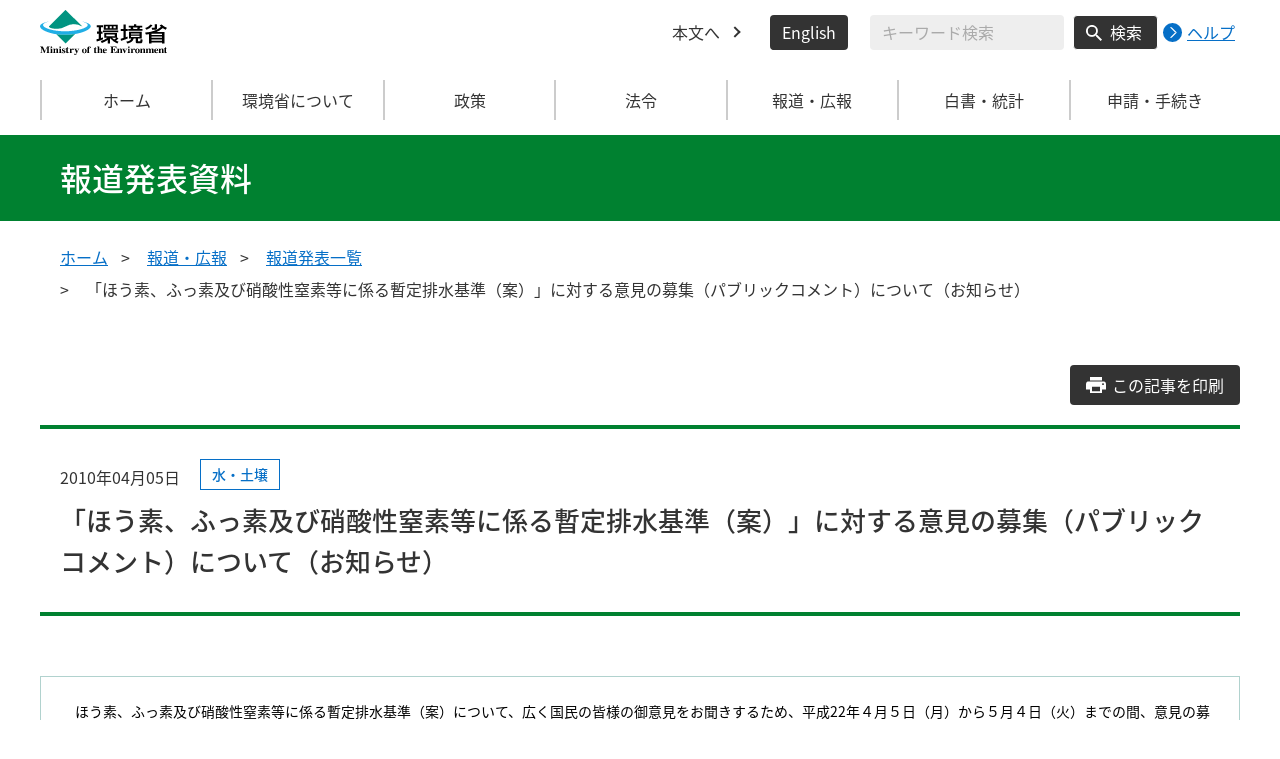

--- FILE ---
content_type: text/css
request_url: https://www.env.go.jp/css/style.css
body_size: 23237
content:
@charset "UTF-8";
/* =============================================
	Foundation
============================================= */
/*!
 * ress.css ? v4.0.0
 * MIT License
 * github.com/filipelinhares/ress
 */
/* # =================================================================
   # Global selectors
   # ================================================================= */
html {
  -webkit-box-sizing: border-box;
          box-sizing: border-box;
  -webkit-text-size-adjust: 100%;
  /* Prevent adjustments of font size after orientation changes in iOS */
  word-break: normal;
  -moz-tab-size: 4;
  -o-tab-size: 4;
     tab-size: 4;
}

*,
::before,
::after {
  background-repeat: no-repeat;
  /* Set `background-repeat: no-repeat` to all elements and pseudo elements */
  -webkit-box-sizing: inherit;
          box-sizing: inherit;
}

::before,
::after {
  text-decoration: inherit;
  /* Inherit text-decoration and vertical align to ::before and ::after pseudo elements */
  vertical-align: inherit;
}

* {
  padding: 0;
  /* Reset `padding` and `margin` of all elements */
  margin: 0;
}

/* # =================================================================
		 # General elements
		 # ================================================================= */
hr {
  overflow: visible;
  /* Show the overflow in Edge and IE */
  height: 0;
  /* Add the correct box sizing in Firefox */
  color: inherit;
  /* Correct border color in Firefox. */
}

details,
main {
  display: block;
  /* Render the `main` element consistently in IE. */
}

summary {
  display: list-item;
  /* Add the correct display in all browsers */
}

summary::-webkit-details-marker {
  display: none;
}

small {
  font-size: 80%;
  /* Set font-size to 80% in `small` elements */
}

[hidden] {
  display: none;
  /* Add the correct display in IE */
}

abbr[title] {
  border-bottom: none;
  /* Remove the bottom border in Chrome 57 */
  /* Add the correct text decoration in Chrome, Edge, IE, Opera, and Safari */
  text-decoration: underline;
  -webkit-text-decoration: underline dotted;
          text-decoration: underline dotted;
}

a {
  background-color: transparent;
  /* Remove the gray background on active links in IE 10 */
}

@media (hover: hover) {
  a:hover {
    outline-width: 0;
    /* Remove the outline when hovering in all browsers */
  }
}

a:active {
  outline-width: 0;
  /* Remove the outline when hovering in all browsers */
}

code,
kbd,
pre,
samp {
  font-family: monospace, monospace;
  /* Specify the font family of code elements */
}

pre {
  font-size: 1em;
  /* Correct the odd `em` font sizing in all browsers */
}

b,
strong {
  font-weight: bolder;
  /* Add the correct font weight in Chrome, Edge, and Safari */
}

/* https://gist.github.com/unruthless/413930 */
sub,
sup {
  font-size: 75%;
  line-height: 0;
  position: relative;
  vertical-align: baseline;
}

sub {
  bottom: -0.25em;
}

sup {
  top: -0.5em;
}

table {
  border-color: inherit;
  /* Correct border color in all Chrome, Edge, and Safari. */
  text-indent: 0;
  /* Remove text indentation in Chrome, Edge, and Safari */
}

/* # =================================================================
		 # Forms
		 # ================================================================= */
input {
  border-radius: 0;
}

/* Replace pointer cursor in disabled elements */
[disabled] {
  cursor: default;
}

[type='number']::-webkit-inner-spin-button,
[type='number']::-webkit-outer-spin-button {
  height: auto;
  /* Correct the cursor style of increment and decrement buttons in Chrome */
}

[type='search'] {
  -webkit-appearance: textfield;
  /* Correct the odd appearance in Chrome and Safari */
  outline-offset: -2px;
  /* Correct the outline style in Safari */
}

[type='search']::-webkit-search-decoration {
  -webkit-appearance: none;
  /* Remove the inner padding in Chrome and Safari on macOS */
}

textarea {
  overflow: auto;
  /* Internet Explorer 11+ */
  resize: vertical;
  /* Specify textarea resizability */
}

button,
input,
optgroup,
select,
textarea {
  font: inherit;
  /* Specify font inheritance of form elements */
}

optgroup {
  font-weight: bold;
  /* Restore the font weight unset by the previous rule */
}

button {
  overflow: visible;
  /* Address `overflow` set to `hidden` in IE 8/9/10/11 */
}

button,
select {
  text-transform: none;
  /* Firefox 40+, Internet Explorer 11- */
}

/* Apply cursor pointer to button elements */
button,
[type='button'],
[type='reset'],
[type='submit'],
[role='button'] {
  cursor: pointer;
  color: inherit;
}

/* Remove inner padding and border in Firefox 4+ */
button::-moz-focus-inner,
[type='button']::-moz-focus-inner,
[type='reset']::-moz-focus-inner,
[type='submit']::-moz-focus-inner {
  border-style: none;
  padding: 0;
}

/* Replace focus style removed in the border reset above */
button:-moz-focusring,
[type='button']::-moz-focus-inner,
[type='reset']::-moz-focus-inner,
[type='submit']::-moz-focus-inner {
  outline: 1px dotted ButtonText;
}

button,
html [type='button'],
[type='reset'],
[type='submit'] {
  -webkit-appearance: button;
  /* Correct the inability to style clickable types in iOS */
}

/* Remove the default button styling in all browsers */
button,
input,
select,
textarea {
  background-color: transparent;
  border-style: none;
}

a:focus,
button:focus,
input:focus,
select:focus,
textarea:focus {
  /* outline-width: 0; */
}

/* Style select like a standard input */
select {
  -moz-appearance: none;
  /* Firefox 36+ */
  -webkit-appearance: none;
  /* Chrome 41+ */
}

select::-ms-expand {
  display: none;
  /* Internet Explorer 11+ */
}

select::-ms-value {
  color: currentColor;
  /* Internet Explorer 11+ */
}

legend {
  border: 0;
  /* Correct `color` not being inherited in IE 8/9/10/11 */
  color: inherit;
  /* Correct the color inheritance from `fieldset` elements in IE */
  display: table;
  /* Correct the text wrapping in Edge and IE */
  max-width: 100%;
  /* Correct the text wrapping in Edge and IE */
  white-space: normal;
  /* Correct the text wrapping in Edge and IE */
  max-width: 100%;
  /* Correct the text wrapping in Edge 18- and IE */
}

::-webkit-file-upload-button {
  /* Correct the inability to style clickable types in iOS and Safari */
  -webkit-appearance: button;
  color: inherit;
  font: inherit;
  /* Change font properties to `inherit` in Chrome and Safari */
}

/* # =================================================================
		 # Specify media element style
		 # ================================================================= */
img {
  border-style: none;
  /* Remove border when inside `a` element in IE 8/9/10 */
}

/* Add the correct vertical alignment in Chrome, Firefox, and Opera */
progress {
  vertical-align: baseline;
}

/* # =================================================================
		 # Accessibility
		 # ================================================================= */
/* Specify the progress cursor of updating elements */
[aria-busy='true'] {
  cursor: progress;
}

/* Specify the pointer cursor of trigger elements */
[aria-controls] {
  cursor: pointer;
}

/* Specify the unstyled cursor of disabled, not-editable, or otherwise inoperable elements */
[aria-disabled='true'] {
  cursor: default;
}

@font-face {
  font-family: "Noto Sans JP";
  font-style: normal;
  font-weight: 100;
  src: url("/content/000000040.woff2") format("woff2"), url("/content/000000039.woff") format("woff");
}

@font-face {
  font-family: "Noto Sans JP";
  font-style: normal;
  font-weight: 200;
  src: url("/content/000000031.woff2") format("woff2"), url("/content/000000030.woff") format("woff");
}

@font-face {
  font-family: "Noto Sans JP";
  font-style: normal;
  font-weight: 300;
  src: url("/content/000000028.woff2") format("woff2"), url("/content/000000027.woff") format("woff");
}

@font-face {
  font-family: "Noto Sans JP";
  font-style: normal;
  font-weight: 400;
  src: url("/content/000000037.woff2") format("woff2"), url("/content/000000036.woff") format("woff");
}

@font-face {
  font-family: "Noto Sans JP";
  font-style: normal;
  font-weight: 500;
  src: url("/content/000000034.woff2") format("woff2"), url("/content/000000033.woff") format("woff");
}

@font-face {
  font-family: "Noto Sans JP";
  font-style: normal;
  font-weight: 700;
  src: url("/content/000000025.woff2") format("woff2"), url("/content/000000024.woff") format("woff");
}

@font-face {
  font-family: "Noto Sans JP";
  font-style: normal;
  font-weight: 900;
  src: url("/content/000000022.woff2") format("woff2"), url("/content/000000021.woff") format("woff");
}

@font-face {
  font-family: "Noto Sans JP";
  font-style: normal;
  font-weight: 100;
  src: url("/content/000000040.woff2") format("woff2"), url("/content/000000039.woff") format("woff");
}

@font-face {
  font-family: "Noto Sans JP";
  font-style: normal;
  font-weight: 200;
  src: url("/content/000000031.woff2") format("woff2"), url("/content/000000030.woff") format("woff");
}

@font-face {
  font-family: "Noto Sans JP";
  font-style: normal;
  font-weight: 300;
  src: url("/content/000000028.woff2") format("woff2"), url("/content/000000027.woff") format("woff");
}

@font-face {
  font-family: "Noto Sans JP";
  font-style: normal;
  font-weight: 400;
  src: url("/content/000000037.woff2") format("woff2"), url("/content/000000036.woff") format("woff");
}

@font-face {
  font-family: "Noto Sans JP";
  font-style: normal;
  font-weight: 500;
  src: url("/content/000000034.woff2") format("woff2"), url("/content/000000033.woff") format("woff");
}

@font-face {
  font-family: "Noto Sans JP";
  font-style: normal;
  font-weight: 700;
  src: url("/content/000000025.woff2") format("woff2"), url("/content/000000024.woff") format("woff");
}

@font-face {
  font-family: "Noto Sans JP";
  font-style: normal;
  font-weight: 900;
  src: url("/content/000000022.woff2") format("woff2"), url("/content/000000021.woff") format("woff");
}

/* ------------------------------
- Licensed
------------------------------ */
/*!
* "Noto Sans JP" is licensed under the SIL Open Font License 1.1
* http://fonts.googleapis.com
* https://www.google.com/fonts/attribution
* http://scripts.sil.org/OFL
*/
/* ------------------------------
- base -reset上書き
------------------------------ */
html {
  background: #ffffff;
  font-family: "Noto Sans JP", sans-serif;
  font-weight: 400;
  color: #333;
  font-size: 62.5%;
}

body {
  width: 100%;
  overflow-x: hidden;
}

*:focus {
  -webkit-box-shadow: 0 0 0px 2px white;
          box-shadow: 0 0 0px 2px white;
  outline: dotted;
}

li {
  list-style-type: none;
}

li img {
  display: inline-block;
  margin-left: 10px;
  vertical-align: middle;
  max-width: 100%;
  width: auto;
}

a {
  color: #066FC7;
  cursor: pointer;
  display: inline-block;
  text-decoration: underline;
}

@media print, screen and (min-width: 600px) {
  a {
    -webkit-transition: all .3s;
    transition: all .3s;
  }
}

@media (hover: hover) {
  a:hover {
    color: #044DAD;
    background-color: #DAEAF7;
  }
}

button {
  cursor: pointer;
  line-height: 1.6;
}

@media print, screen and (min-width: 600px) {
  button {
    -webkit-transition: all .3s;
    transition: all .3s;
  }
}

button:focus {
  -webkit-box-shadow: none;
          box-shadow: none;
  outline: 3px dotted;
  outline-offset: -5px;
}

img {
  vertical-align: bottom;
  width: 100%;
  height: auto;
}

sup {
  vertical-align: super;
}

h1, h2, h3, h4, h5, h6 {
  font-weight: 500;
}

h1, h2, h3, h4, h5, h6, dl, dt, dd {
  line-height: 1.6;
}

p, p span, a, li, label {
  line-height: 2;
}


.box_notice div {
  line-height: 22px;
}

input, button, textarea, select {
  font-family: "Noto Sans JP", sans-serif;
  margin: 0;
  padding: 0;
  line-height: 1.2;
}

select::-ms-expand {
  display: none;
}

/* Chrome、Safari */
summary::-webkit-details-marker {
  display: none;
}

table {
  border-collapse: collapse;
  border-spacing: 0;
  width: 100%;
}

table th, table td {
  line-height: 1.6;
}

@font-face {
  font-family: "Noto Sans JP";
  font-style: normal;
  font-weight: 100;
  src: url("/content/000000040.woff2") format("woff2"), url("/content/000000039.woff") format("woff");
}

@font-face {
  font-family: "Noto Sans JP";
  font-style: normal;
  font-weight: 200;
  src: url("/content/000000031.woff2") format("woff2"), url("/content/000000030.woff") format("woff");
}

@font-face {
  font-family: "Noto Sans JP";
  font-style: normal;
  font-weight: 300;
  src: url("/content/000000028.woff2") format("woff2"), url("/content/000000027.woff") format("woff");
}

@font-face {
  font-family: "Noto Sans JP";
  font-style: normal;
  font-weight: 400;
  src: url("/content/000000037.woff2") format("woff2"), url("/content/000000036.woff") format("woff");
}

@font-face {
  font-family: "Noto Sans JP";
  font-style: normal;
  font-weight: 500;
  src: url("/content/000000034.woff2") format("woff2"), url("/content/000000033.woff") format("woff");
}

@font-face {
  font-family: "Noto Sans JP";
  font-style: normal;
  font-weight: 700;
  src: url("/content/000000025.woff2") format("woff2"), url("/content/000000024.woff") format("woff");
}

@font-face {
  font-family: "Noto Sans JP";
  font-style: normal;
  font-weight: 900;
  src: url("/content/000000022.woff2") format("woff2"), url("/content/000000021.woff") format("woff");
}

@font-face {
  font-family: "Noto Sans JP";
  font-style: normal;
  font-weight: 100;
  src: url("/content/000000040.woff2") format("woff2"), url("/content/000000039.woff") format("woff");
}

@font-face {
  font-family: "Noto Sans JP";
  font-style: normal;
  font-weight: 200;
  src: url("/content/000000031.woff2") format("woff2"), url("/content/000000030.woff") format("woff");
}

@font-face {
  font-family: "Noto Sans JP";
  font-style: normal;
  font-weight: 300;
  src: url("/content/000000028.woff2") format("woff2"), url("/content/000000027.woff") format("woff");
}

@font-face {
  font-family: "Noto Sans JP";
  font-style: normal;
  font-weight: 400;
  src: url("/content/000000037.woff2") format("woff2"), url("/content/000000036.woff") format("woff");
}

@font-face {
  font-family: "Noto Sans JP";
  font-style: normal;
  font-weight: 500;
  src: url("/content/000000034.woff2") format("woff2"), url("/content/000000033.woff") format("woff");
}

@font-face {
  font-family: "Noto Sans JP";
  font-style: normal;
  font-weight: 700;
  src: url("/content/000000025.woff2") format("woff2"), url("/content/000000024.woff") format("woff");
}

@font-face {
  font-family: "Noto Sans JP";
  font-style: normal;
  font-weight: 900;
  src: url("/content/000000022.woff2") format("woff2"), url("/content/000000021.woff") format("woff");
}

/* =============================================
	Layout
============================================= */
/* ------------------------------
- l-content-**
------------------------------ */
@media print, screen and (min-width: 1025px) {
  [class*=l-content-] {
    width: 96.8%;
    margin: 0 auto;
  }
}

@media print, screen and (max-width: 1024px) {
  [class*=l-content-] {
    width: 100%;
  }
  [class*=l-content-]:not(.l-content-ex) {
    padding: 0 12px;
  }
}

@media print, screen and (min-width: 600px) {
  .l-content-lg, .l-content-ex {
    max-width: 1200px;
  }
}

@media print, screen and (min-width: 600px) {
  .l-content-md {
    max-width: 1000px;
  }
}

@media print, screen and (min-width: 600px) {
  .l-content-sm {
    max-width: 760px;
  }
}

/* ------------------------------
- form
------------------------------ */
@media print, screen and (min-width: 1025px) {
  .l-from {
    display: -webkit-box;
    display: -ms-flexbox;
    display: flex;
    -webkit-box-pack: justify;
        -ms-flex-pack: justify;
            justify-content: space-between;
  }
}

/* ------------------------------
- global-container
------------------------------ */
@media print, screen and (min-width: 1025px) {
  .l-global-container {
    padding-bottom: 110px;
  }
}

@media print, screen and (min-width: 600px) and (max-width: 1024px) {
  .l-global-container {
    padding-bottom: 100px;
  }
}

@media print, screen and (max-width: 599px) {
  .l-global-container {
    padding-bottom: 90px;
  }
}

/* ------------------------------
- header
------------------------------ */
.l-header {
  display: grid;
}

@media print, screen and (min-width: 1025px) {
  .l-header {
    grid-template-columns: 127px auto;
    -webkit-box-pack: justify;
        -ms-flex-pack: justify;
            justify-content: space-between;
    -ms-flex-line-pack: center;
        align-content: center;
    height: 65px;
    max-width: 1200px;
    margin: 0 auto;
    position: relative;
    z-index: 999;
    background: #fff;
  }
}

@media print, screen and (min-width: 600px) and (max-width: 1024px) {
  .l-header {
    grid-template-rows: 60px 65px;
  }
}

@media print, screen and (max-width: 599px) {
  .l-header {
    grid-template-rows: 60px auto;
  }
}

@media print, screen and (min-width: 1025px) {
  html:not(:lang(ja)) .l-header {
    grid-template-columns: 330px auto;
  }
}

/* ------------------------------
- related-links
------------------------------ */
@media print, screen and (min-width: 1025px) {
  .l-related-links {
    margin-bottom: 110px;
  }
}

@media print, screen and (min-width: 600px) and (max-width: 1024px) {
  .l-related-links {
    margin-bottom: 100px;
  }
}

@media print, screen and (max-width: 599px) {
  .l-related-links {
    margin-bottom: 90px;
  }
}

/* =============================================
	Object
============================================= */
/* Component
-----------------------------------------------*/
.c-anchor-back {
  text-align: right;
}

.c-anchor-back__link {
  color: #066FC7;
  display: inline-block;
  font-size: 1.6rem;
  padding-left: 18px;
  position: relative;
  text-decoration: underline;
}

@media (hover: hover) {
  .c-anchor-back__link:hover {
    color: #044DAD;
  }
  .c-anchor-back__link:hover::before {
    border-color: transparent transparent #044DAD transparent;
  }
}

.c-anchor-back__link::before {
  content: '';
  position: absolute;
  top: 50%;
  left: 0;
  -webkit-transform: translateY(-50%);
          transform: translateY(-50%);
  display: inline-block;
  border-style: solid;
  border-width: 0 6px 8px 6px;
  border-color: transparent transparent #066FC7 transparent;
}

.c-anchor-back__link:focus {
  -webkit-box-shadow: none;
          box-shadow: none;
  outline-offset: 2px;
}

/* ------------------------------
- anchor
------------------------------ */
.c-anchor {
  width: 100%;
}

@media print, screen and (min-width: 600px) {
  .c-anchor {
    display: -webkit-box;
    display: -ms-flexbox;
    display: flex;
    -ms-flex-wrap: wrap;
        flex-wrap: wrap;
  }
}

@media print, screen and (max-width: 599px) {
  .c-anchor {
    display: block;
  }
}

@media print, screen and (min-width: 1025px) {
  .c-anchor__list {
    width: 32.6%;
  }
  .c-anchor__list:first-child {
    margin-left: 0;
  }
  .c-anchor__list:nth-child(3n) {
    margin-right: 0;
  }
  .c-anchor__list:nth-child(4n) {
    margin-left: 0;
  }
  .c-anchor__list:nth-child(n+4) {
    margin-top: 20px;
  }
}

@media print, screen and (min-width: 600px) and (max-width: 1024px) {
  .c-anchor__list {
    width: 49%;
  }
  .c-anchor__list:nth-child(odd) {
    margin-left: 0;
  }
  .c-anchor__list:nth-child(even) {
    margin-right: 0;
  }
  .c-anchor__list:nth-child(n+3) {
    margin-top: 20px;
  }
}

@media print, screen and (min-width: 600px) {
  .c-anchor__list {
    margin: 0 5px;
  }
}

@media print, screen and (max-width: 599px) {
  .c-anchor__list {
    width: 100%;
  }
  .c-anchor__list + .c-anchor__list {
    margin-top: 10px;
  }
}

.c-anchor__link {
  border-radius: 4px;
  border: 2px solid #008130;
  color: #008130;
  font-weight: 500;
  position: relative;
  text-decoration: none;
  width: 100%;
}

@media (hover: hover) {
  .c-anchor__link:hover {
    color: #ffffff;
    background-color: #008130;
  }
  .c-anchor__link:hover::after {
    border-bottom-color: #ffffff;
    border-right-color: #ffffff;
  }
}

.c-anchor__link::after {
  content: '';
  display: inline-block;
  width: 16px;
  height: 16px;
  border-bottom: 2px solid #008130;
  border-right: 2px solid #008130;
  -webkit-transform: rotate(45deg);
          transform: rotate(45deg);
  position: absolute;
  top: 46%;
  -webkit-transform: translateY(-50%) rotate(45deg);
          transform: translateY(-50%) rotate(45deg);
}

@media print, screen and (min-width: 1025px) {
  .c-anchor__link::after {
    right: 30px;
  }
}

@media print, screen and (min-width: 600px) and (max-width: 1024px) {
  .c-anchor__link::after {
    right: 20px;
  }
}

@media print, screen and (max-width: 599px) {
  .c-anchor__link::after {
    right: 15px;
  }
}

@media print, screen and (min-width: 600px) {
  .c-anchor__link {
    font-size: 2rem;
    padding: 13px 50px 13px 20px;
  }
}

@media print, screen and (max-width: 599px) {
  .c-anchor__link {
    top: 42%;
    font-size: 1.8rem;
    padding: 5px 50px 5px 20px;
  }
}

/* ------------------------------
- anchor
------------------------------ */
.c-attention-list {
  padding-left: 22px;
}

.c-attention-list__item {
  position: relative;
  font-size: 1.6rem;
}

.c-attention-list__icon {
  display: inline-block;
  line-height: 1;
  position: absolute;
  top: 8px;
  left: -22px;
  color: #333;
}

/* ------------------------------
- breadcrumb
------------------------------ */
.c-breadcrumb {
  display: -webkit-box;
  display: -ms-flexbox;
  display: flex;
  -ms-flex-wrap: wrap;
      flex-wrap: wrap;
  -webkit-box-align: center;
      -ms-flex-align: center;
          align-items: center;
  overflow-x: auto;
}

@media print, screen and (min-width: 1025px) {
  .c-breadcrumb {
    margin-top: 15px;
    margin-bottom: 55px;
    padding: 5px 20px;
  }
}

@media print, screen and (min-width: 600px) and (max-width: 1024px) {
  .c-breadcrumb {
    margin-top: 15px;
    margin-bottom: 45px;
    padding: 5px 20px;
  }
}

@media print, screen and (max-width: 599px) {
  .c-breadcrumb {
    margin-top: 10px;
    margin-bottom: 35px;
    padding: 5px 15px;
  }
}

.c-breadcrumb__item {
  font-size: 1.6rem;
  position: relative;
  margin-right: 13px;
}

.c-breadcrumb__item + .c-breadcrumb__item::before {
  content: '>';
  margin-right: 13px;
}

.c-breadcrumb__link {
  color: #066FC7;
  text-decoration: underline;
}

/* ------------------------------
- button
------------------------------ */
.c-button {
  display: block;
}

.c-button--primary {
  background-color: #008130;
  border-radius: 50px;
  color: #ffffff;
  text-align: center;
  text-decoration: none;
}

@media (hover: hover) {
  .c-button--primary:hover {
    background-color: #003E0C;
  }
}

.c-button--border {
  border: 1px solid #008130;
  border-radius: 4px;
  color: #008130;
  display: block;
  font-size: 1.6rem;
  text-align: center;
  text-decoration: none;
  position: relative;
  width: 100%;
}

@media (hover: hover) {
  .c-button--border:hover {
    background-color: #008130;
    color: #ffffff;
  }
  .c-button--border:hover::after {
    display: inline-block;
    width: 13px;
    height: 13px;
    border-top: 2px solid #ffffff;
    border-right: 2px solid #ffffff;
    -webkit-transform: rotate(45deg);
            transform: rotate(45deg);
    -webkit-transform: translateY(-50%) rotate(45deg);
            transform: translateY(-50%) rotate(45deg);
  }
}

.c-button--border::after {
  content: '';
  position: absolute;
  top: 50%;
  right: 20px;
  display: inline-block;
  width: 13px;
  height: 13px;
  border-top: 2px solid #008130;
  border-right: 2px solid #008130;
  -webkit-transform: rotate(45deg);
          transform: rotate(45deg);
  -webkit-transform: translateY(-50%) rotate(45deg);
          transform: translateY(-50%) rotate(45deg);
}

/* ------------------------------
- component
------------------------------ */
@media print, screen and (min-width: 1025px) {
  .c-component__row-container {
    display: -webkit-box;
    display: -ms-flexbox;
    display: flex;
    -ms-flex-wrap: wrap;
        flex-wrap: wrap;
    -webkit-box-pack: justify;
        -ms-flex-pack: justify;
            justify-content: space-between;
  }
}

@media print, screen and (min-width: 1025px) {
  .c-component__block {
    margin: 0 auto 6rem;
  }
}

@media print, screen and (min-width: 600px) and (max-width: 1024px) {
  .c-component__block {
    margin: 0 auto 5rem;
  }
}

@media print, screen and (max-width: 599px) {
  .c-component__block {
    margin: 0 auto 5rem;
  }
}

.c-component__block:last-child {
  margin-bottom: 0;
}

@media print, screen and (min-width: 1025px) {
  .c-component__block .c-link-list,
  .c-component__block .c-icon-text,
  .c-component__block .c-icon-list,
  .c-component__block .c-attention-list {
    margin-bottom: 30px;
    margin-right: 20px;
    margin-left: 20px;
  }
}

@media print, screen and (min-width: 600px) and (max-width: 1024px) {
  .c-component__block .c-link-list,
  .c-component__block .c-icon-text,
  .c-component__block .c-icon-list,
  .c-component__block .c-attention-list {
    margin-bottom: 25px;
    margin-right: 20px;
    margin-left: 20px;
  }
}

@media print, screen and (max-width: 599px) {
  .c-component__block .c-link-list,
  .c-component__block .c-icon-text,
  .c-component__block .c-icon-list,
  .c-component__block .c-attention-list {
    margin-bottom: 20px;
    margin-right: 15px;
    margin-left: 15px;
  }
}

.c-component__block--cleafix {
  clear: both;
  overflow: hidden;
}

.c-component__bg-area {
  background: #ECFFEB;
}

@media print, screen and (min-width: 600px) {
  .c-component__bg-area {
    padding: 20px;
  }
}

@media print, screen and (max-width: 599px) {
  .c-component__bg-area {
    padding: 17px 15px;
  }
}

.c-component__bg-area .wysiwyg {
  padding: 0;
}

.c-component__bg-area .wysiwyg:last-child {
  margin-bottom: 0;
}

.c-component__bg-area--delete {
  background: #F8E5E5;
}

.c-component__border-area {
  border: 4px solid #008130;
}

@media print, screen and (min-width: 600px) {
  .c-component__border-area {
    padding: 20px;
  }
}

@media print, screen and (max-width: 599px) {
  .c-component__border-area {
    padding: 15px;
  }
}

.c-component__border-area .wysiwyg {
  padding: 0;
}

.c-component__border-area .wysiwyg:last-child {
  margin-bottom: 0;
}

.c-component__border-area__heading {
  color: #008130;
  font-weight: 500;
  line-height: 1.7;
  margin-bottom: 15px;
}

@media print, screen and (min-width: 600px) {
  .c-component__border-area__heading {
    font-size: 2rem;
  }
}

@media print, screen and (max-width: 599px) {
  .c-component__border-area__heading {
    font-size: 1.8rem;
  }
}

.c-component__reader {
  display: -webkit-box;
  display: -ms-flexbox;
  display: flex;
}

@media print, screen and (min-width: 1025px) {
  .c-component__reader {
    -webkit-box-align: center;
        -ms-flex-align: center;
            align-items: center;
  }
}

@media print, screen and (max-width: 599px) {
  .c-component__reader {
    -webkit-box-orient: vertical;
    -webkit-box-direction: normal;
        -ms-flex-direction: column;
            flex-direction: column;
    -webkit-box-pack: center;
        -ms-flex-pack: center;
            justify-content: center;
    -webkit-box-align: center;
        -ms-flex-align: center;
            align-items: center;
  }
}

.c-component__reader__img {
  width: 158px;
  min-width: 158px;
}

@media print, screen and (min-width: 600px) {
  .c-component__reader__img {
    margin-left: 30px;
  }
}

@media print, screen and (max-width: 599px) {
  .c-component__reader__img {
    margin-top: 20px;
  }
}

.c-component__reader__text {
  font-size: 1.6rem;
}

.c-component__row {
  display: -webkit-box;
  display: -ms-flexbox;
  display: flex;
}

.c-component__row:not(:last-child) {
  margin-bottom: 30px;
}

@media print, screen and (min-width: 600px) {
  .c-component__row {
    -webkit-box-align: start;
        -ms-flex-align: start;
            align-items: flex-start;
  }
}

@media print, screen and (max-width: 599px) {
  .c-component__row {
    -webkit-box-orient: vertical;
    -webkit-box-direction: normal;
        -ms-flex-direction: column;
            flex-direction: column;
    -webkit-box-align: center;
        -ms-flex-align: center;
            align-items: center;
  }
}

.c-component__row__list {
  font-size: 1.6rem;
}

.c-component__row__list li {
  padding-left: 18px;
  position: relative;
}

.c-component__row__list li::before {
  content: '';
  position: absolute;
  top: 11px;
  left: 0;
  display: inline-block;
  border-style: solid;
  border-width: 6px 0 6px 9px;
  border-color: transparent transparent transparent #333;
}

.c-component__row__list li a {
  position: relative;
}

.c-component__row__list li a::before {
  content: '';
  position: absolute;
  top: 11px;
  left: -18px;
  display: inline-block;
  border-style: solid;
  border-width: 6px 0 6px 9px;
  border-color: transparent transparent transparent #066FC7;
}

@media print, screen and (min-width: 600px) {
  .c-component__col-2 {
    width: 120px;
    min-width: 120px;
    margin-right: 20px;
  }
}

@media print, screen and (max-width: 599px) {
  .c-component__col-2 {
    width: 80px;
    margin-bottom: 15px;
  }
}

.c-component__col-8 .wysiwyg {
  padding: 0;
}

.c-component__col-8 .wysiwyg:last-child {
  margin-bottom: 0;
}

@media print, screen and (min-width: 600px) {
  .c-component__col-8 {
    width: 88.9%;
  }
}

.c-component__float-img img {
  width: auto;
}

@media print, screen and (max-width: 599px) {
  .c-component__float-img {
    text-align: center;
  }
}

@media print, screen and (min-width: 600px) {
  .c-component__float-img--left {
    float: left;
    margin: 0 20px 0 0;
    max-width: 48%;
  }
}

@media print, screen and (min-width: 600px) {
  .c-component__float-img--right {
    float: right;
    margin: 0 0 0 20px;
    max-width: 48%;
  }
}

.c-component__img img {
  width: auto;
  max-width: 100%;
}

.c-component__caption {
  font-size: 1.6rem;
  line-height: 1.5;
  margin-top: 10px;
}

.c-component__img--center,
.c-component__caption--center {
  text-align: center;
}

@media print, screen and (min-width: 600px) {
  .c-component__img--center {
    padding: 0 20px;
    margin: 20px 0;
  }
}

@media print, screen and (max-width: 599px) {
  .c-component__img--center {
    padding: 0 15px;
    margin: 15px 0;
  }
}

.c-component__img-row {
  display: -webkit-box;
  display: -ms-flexbox;
  display: flex;
  -ms-flex-wrap: wrap;
      flex-wrap: wrap;
}

@media print, screen and (min-width: 600px) {
  .c-component__img-row {
    margin: 20px 0;
  }
}

@media print, screen and (max-width: 599px) {
  .c-component__img-row {
    margin: 15px 0;
  }
}

.c-component__definition-list {
  display: table;
  /* margin: 0 0 5px 0; */
  border-spacing: 5px 0;
}
.c-component__definition-list:not(:last-child) {
    margin-bottom: 16px;
}

.c-component__definition-list dt, .c-component__definition-list dd {
  display: table-cell;
  font-size: 1.6rem;
}

.c-component__definition-list dt {
  width: 110px;
}

/* ------------------------------
- faq
------------------------------ */
.c-faq {
  position: relative;
}

.c-faq::before {
  content: '';
  display: inline-block;
  position: absolute;
  top: 5px;
  left: 0;
  width: 28px;
  height: 28px;
  border-radius: 4px;
}

@media print, screen and (min-width: 1025px) {
  .p-faq--list {
    margin-bottom: 60px;
  }
}

@media print, screen and (min-width: 600px) and (max-width: 1024px) {
  .p-faq--list {
    margin-bottom: 50px;
  }
}

@media print, screen and (max-width: 599px) {
  .p-faq--list {
    margin-bottom: 50px;
  }
}

@media print, screen and (min-width: 1025px) {
  .p-faq--list.c-icon-list {
    margin-bottom: 60px;
  }
}

@media print, screen and (min-width: 600px) and (max-width: 1024px) {
  .p-faq--list.c-icon-list {
    margin-bottom: 50px;
  }
}

@media print, screen and (max-width: 599px) {
  .p-faq--list.c-icon-list {
    margin-bottom: 50px;
  }
}

.c-faq--a {
  padding-left: 38px;
}

.c-faq--a::before {
  background: #008130 url(/content/000000047.svg) center center/12px no-repeat;
}

.c-faq--q-text {
  display: inline-block;
  height: 0;
  width: 0;
  overflow: hidden;
  opacity: 0;
}

.c-faq--q {
  padding-left: 43px;
}

.c-faq--q::before {
  border: 1px solid #008130;
  background: #ffffff url(/content/000000048.svg) center center/12px no-repeat;
}

@media (hover: hover) {
  .c-faq--q:hover {
    color: #044DAD;
  }
}

.c-faq--a-title {
  opacity: 0;
}

/* ------------------------------
- footer
------------------------------ */
.c-footer {
  background: #008130;
}

@media print, screen and (min-width: 1025px) {
  .c-footer__nav {
    padding: 60px 0;
  }
}

@media print, screen and (min-width: 600px) and (max-width: 1024px) {
  .c-footer__nav {
    margin-bottom: 50px;
  }
}

@media print, screen and (max-width: 599px) {
  .c-footer__nav {
    margin-bottom: 40px;
  }
}

.c-footer__block[open] .c-footer__accordion-button::before {
  -webkit-transform: rotate(180deg);
          transform: rotate(180deg);
}

.c-footer__block[open] .c-footer__accordion-button::after {
  opacity: 0;
}

.c-footer__heading,
.c-footer__heading__link,
.c-footer__link {
  color: #ffffff;
}

.c-footer__heading__link,
.c-footer__link {
  text-decoration: none;
}

.c-footer__heading--only,
.c-footer__heading__link {
  line-height: 1.5;
}

.c-footer__heading {
  font-size: 1.8rem;
  display: -webkit-box;
  display: -ms-flexbox;
  display: flex;
  -webkit-box-align: center;
      -ms-flex-align: center;
          align-items: center;
  width: 100%;
}

.c-footer__heading--only {
  padding: 14px 20px;
}

.c-footer__heading__link {
  display: -webkit-box;
  display: -ms-flexbox;
  display: flex;
  -webkit-box-align: center;
      -ms-flex-align: center;
          align-items: center;
  padding-left: 57px;
  position: relative;
  height: 100%;
  width: 100%;
}

.c-footer__heading__link::before {
  content: '';
  position: absolute;
  display: inline-block;
  top: 50%;
  -webkit-transform: translateY(-50%);
          transform: translateY(-50%);
  width: 22px;
  height: 22px;
  background: url(/content/000000591.svg) left center/22px no-repeat;
}

@media print, screen and (min-width: 600px) {
  .c-footer__heading__link::before {
    left: 21px;
  }
}

@media print, screen and (max-width: 599px) {
  .c-footer__heading__link::before {
    left: 16px;
  }
}

@media (hover: hover) {
  .c-footer__heading__link:hover {
    color: #ffffff;
    background-color: #005E1B;
  }
}

.c-footer__heading__link:focus {
  -webkit-box-shadow: none;
          box-shadow: none;
  outline-offset: -5px;
  outline-color: #ffffff;
}

.c-footer__heading__link--home {
  padding: 17px 17px 17px 57px;
}

.c-footer__head {
  border-top: 1px solid #ffffff;
  border-bottom: 1px solid #ffffff;
  display: block;
  margin-top: -1px;
  position: relative;
  width: 100%;
}

.c-footer__head:focus {
  outline-offset: 4px;
  outline-color: #ffffff;
  -webkit-box-shadow: none;
          box-shadow: none;
}

@media (hover: hover) {
  .c-footer__head:hover {
    background-color: #005E1B;
  }
}

.c-footer__head__content {
  display: -webkit-box;
  display: -ms-flexbox;
  display: flex;
}

.c-footer__accordion-button {
  position: relative;
  border-right: 1px solid #ffffff;
  border-left: 1px solid #ffffff;
  display: block;
  width: 60px;
  min-width: 60px;
  min-height: 60px;
}

.c-footer__accordion-button::before, .c-footer__accordion-button::after {
  content: '';
  background: #ffffff;
  position: absolute;
  top: 50%;
  right: 15px;
  width: 24px;
  height: 2px;
  -webkit-transition: all .2s ease-in-out;
  transition: all .2s ease-in-out;
}

.c-footer__accordion-button::before {
  -webkit-transform: rotate(90deg);
          transform: rotate(90deg);
}

.c-footer__accordion-button:focus {
  -webkit-box-shadow: none;
          box-shadow: none;
  outline-color: #ffffff;
}

.c-footer__accordion-button + .c-footer__heading {
  padding-left: 20px;
}

@media print, screen and (min-width: 600px) {
  .c-footer__list {
    display: -webkit-box;
    display: -ms-flexbox;
    display: flex;
    -ms-flex-wrap: wrap;
        flex-wrap: wrap;
  }
}

@media print, screen and (min-width: 1025px) {
  .c-footer__item {
    width: 31.66667%;
    display: -webkit-box;
    display: -ms-flexbox;
    display: flex;
  }
  .c-footer__item:not(:nth-child(3n)) {
    margin-right: 1.66667%;
  }
}

@media print, screen and (min-width: 600px) and (max-width: 1024px) {
  .c-footer__item {
    width: 48.3%;
  }
  .c-footer__item:not(:nth-child(2n)) {
    margin-right: 3.4%;
  }
}

.c-footer__link {
  border-bottom: 1px solid #ffffff;
  font-size: 1.6rem;
  display: -webkit-box;
  display: -ms-flexbox;
  display: flex;
  -webkit-box-align: center;
      -ms-flex-align: center;
          align-items: center;
  padding: 17px 17px 17px 57px;
  position: relative;
  line-height: 1.5;
}

@media print, screen and (min-width: 1025px) {
  .c-footer__link {
    width: 100%;
  }
}

.c-footer__link::before {
  content: '';
  position: absolute;
  display: inline-block;
  top: 50%;
  -webkit-transform: translateY(-50%);
          transform: translateY(-50%);
  width: 22px;
  height: 22px;
  background: url(/content/000000591.svg) left center/22px no-repeat;
}

@media print, screen and (min-width: 600px) {
  .c-footer__link::before {
    left: 21px;
  }
}

@media print, screen and (max-width: 599px) {
  .c-footer__link::before {
    left: 16px;
  }
}

@media (hover: hover) {
  .c-footer__link:hover {
    color: #ffffff;
    background-color: #005E1B;
  }
}

.c-footer__link:focus {
  -webkit-box-shadow: none;
          box-shadow: none;
  outline-offset: -7px;
  outline-color: #ffffff;
}

@media print, screen and (min-width: 1025px) {
  .c-footer__link-block {
    display: -webkit-box;
    display: -ms-flexbox;
    display: flex;
    margin-bottom: 60px;
  }
}

@media print, screen and (min-width: 600px) and (max-width: 1024px) {
  .c-footer__link-block {
    margin-bottom: 50px;
  }
}

@media print, screen and (max-width: 599px) {
  .c-footer__link-block {
    margin-bottom: 40px;
  }
}

@media print, screen and (min-width: 600px) {
  .c-footer__button-block {
    display: -webkit-box;
    display: -ms-flexbox;
    display: flex;
    -webkit-box-align: center;
        -ms-flex-align: center;
            align-items: center;
  }
}

@media print, screen and (min-width: 600px) and (max-width: 1024px) {
  .c-footer__button-block {
    margin-bottom: 50px;
  }
}

@media print, screen and (max-width: 599px) {
  .c-footer__button-block {
    margin-bottom: 40px;
  }
}

.c-footer__button-block__item {
  width: 185px;
}

@media print, screen and (min-width: 600px) {
  .c-footer__button-block__item + .c-footer__button-block__item {
    margin-left: 10px;
  }
}

@media print, screen and (max-width: 599px) {
  .c-footer__button-block__item {
    margin: 0 auto;
  }
  .c-footer__button-block__item + .c-footer__button-block__item {
    margin-top: 10px;
  }
}

html:not(:lang(ja)) .c-footer__button-block__item {
  width: 200px;
}

.c-footer__button-block__button {
  border: 1px solid #ffffff;
  border-radius: 4px;
  color: #ffffff;
  display: block;
  font-size: 1.6rem;
  text-decoration: none;
  padding: 8px 30px 8px 20px;
  position: relative;
  width: 100%;
}

@media (hover: hover) {
  .c-footer__button-block__button:hover {
    background-color: #ffffff;
    color: #008130;
  }
  .c-footer__button-block__button:hover::after {
    display: inline-block;
    width: 13px;
    height: 13px;
    border-top: 2px solid #008130;
    border-right: 2px solid #008130;
    -webkit-transform: rotate(45deg);
            transform: rotate(45deg);
    -webkit-transform: translateY(-50%) rotate(45deg);
            transform: translateY(-50%) rotate(45deg);
  }
}

.c-footer__button-block__button::after {
  content: '';
  position: absolute;
  top: 50%;
  right: 20px;
  display: inline-block;
  width: 13px;
  height: 13px;
  border-top: 2px solid #ffffff;
  border-right: 2px solid #ffffff;
  -webkit-transform: rotate(45deg);
          transform: rotate(45deg);
  -webkit-transform: translateY(-50%) rotate(45deg);
          transform: translateY(-50%) rotate(45deg);
}

.c-footer__button-block__button:focus {
  -webkit-box-shadow: none;
          box-shadow: none;
  outline-offset: -7px;
  outline-color: #ffffff;
}

@media print, screen and (min-width: 600px) {
  .c-footer__sns-block {
    display: -webkit-box;
    display: -ms-flexbox;
    display: flex;
  }
}

@media print, screen and (min-width: 1025px) {
  .c-footer__sns-block {
    margin-left: 115px;
  }
}

@media print, screen and (max-width: 599px) {
  .c-footer__sns-block {
    display: -webkit-box;
    display: -ms-flexbox;
    display: flex;
    -webkit-box-pack: justify;
        -ms-flex-pack: justify;
            justify-content: space-between;
    width: 100%;
    padding: 0 30px;
  }
}

.c-footer__sns-block__item a img {
  margin-left: 0;
}

.c-footer__sns-block__item a:focus {
  -webkit-box-shadow: none;
          box-shadow: none;
  outline-color: #ffffff;
  outline-offset: 2px;
}

@media print, screen and (min-width: 600px) {
  .c-footer__sns-block__item + .c-footer__sns-block__item {
    margin-left: 30px;
  }
}

@media (hover: hover) {
  .c-footer__sns-block__link:hover {
    opacity: 0.7;
    background-color: transparent;
  }
}

.c-footer__address {
  border-top: 1px solid #ffffff;
  border-bottom: 1px solid #ffffff;
  display: block;
  font-style: normal;
  width: 100%;
}

@media print, screen and (min-width: 600px) {
 .c-footer__address:not(:has(+ aside)) {
    margin-bottom: 70px;
  }
}

@media print, screen and (max-width: 599px) {
 .c-footer__address:not(:has(+ aside)) {
    margin-bottom: 50px;
  }
}

.c-footer__address__content {
  padding: 20px 0;
}

@media print, screen and (min-width: 1025px) {
  .c-footer__address__content {
    display: -webkit-box;
    display: -ms-flexbox;
    display: flex;
    -webkit-box-pack: justify;
        -ms-flex-pack: justify;
            justify-content: space-between;
    -webkit-box-align: center;
        -ms-flex-align: center;
            align-items: center;
    max-width: 770px;
    margin: 0 auto;
  }
}

html:not(:lang(ja)) .c-footer__address__content {
  max-width: 760px;
}

.c-footer__address__img {
  width: 80px;
  background: #fff;
  padding: 12px;
}

@media print, screen and (max-width: 1024px) {
  .c-footer__address__img {
    margin: 0 auto 20px;
  }
}

.c-footer__address__text {
  color: #ffffff;
  font-size: 1.6rem;
}

.c-footer__address__text a {
  margin-left: 10px;
  color: #ffffff;
}

@media print, screen and (min-width: 1025px) {
  .c-footer__address__text {
    width: calc(100% - 120px);
  }
}

@media print, screen and (min-width: 600px) and (max-width: 1024px) {
  .c-footer__address__text {
    text-align: center;
  }
}

@media print, screen and (max-width: 599px) {
  .c-footer__address__text {
    padding: 0 20px;
  }
}

.telecomm-relay-banner img {
    width: 177px;
}
.c-footer__telecomm-relay {
    width: fit-content;
    max-width: calc(100% - 40px);
    padding: 1em 1.5em;
    font-size: 1.6rem;
    background: #E6F5EB;
    border-radius: 4px;
    margin-bottom: 70px;
    margin-inline: auto;
    margin-top: 30px;
}
.telecomm-relay-banner {
    display: grid;
    grid-template-columns: 177px auto;
    column-gap: 2vw;
    align-items: center;
}
.telecomm-relay-banner p {
    line-height: 1.5;
}
.telecomm-relay-info {
    margin-top: 8px;
}
@media print, screen and (max-width: 599px) {
.telecomm-relay-banner {
    grid-template-columns: 1fr;
}
}

.c-footer__copy {
  background: #333;
  color: #ffffff;
  display: block;
  font-size: 1.4rem;
  text-align: center;
  padding: 11px 12px;
  line-height: 2;
  width: 100%;
}

/* ------------------------------
- form
------------------------------ */
@media print, screen and (min-width: 600px) {
  .p-form__block {
    padding: 20px;
  }
}

@media print, screen and (max-width: 599px) {
  .p-form__block {
    padding: 17px 15px;
  }
}

.p-form__block--create {
  background: #ECFFEB;
}

.p-form__block--delete {
  background: #F8E5E5;
}

.c-form__input {
  background: #ffffff;
  border-radius: 4px;
  display: block;
  height: 40px;
  width: 100%;
  padding: 10px;
  font-size: 1.6rem;
}

.c-form__input--gray {
  background: #EEEEEE;
}

.c-form__select {
  background: #EEEEEE url(/content/000000042.svg) center right 15px/10px no-repeat;
  border-radius: 4px;
  display: block;
  width: 100%;
  height: 40px;
  padding: 0 10px;
  font-size: 1.6rem;
}

.c-form__button {
  border-radius: 4px;
  color: #ffffff;
  font-size: 1.6rem;
  display: block;
  padding: 12px 0;
  text-align: center;
  width: 100%;
}

.c-form__button--create {
  background-color: #000000;
}

@media (hover: hover) {
  .c-form__button--create:hover {
    background-color: #008130;
  }
}

.c-form__button--delete {
  background-color: #B50000;
}

@media (hover: hover) {
  .c-form__button--delete:hover {
    background-color: #C02626;
  }
}

.c-form__button--reset {
  border: 1px solid #008130;
  color: #008130;
}

@media (hover: hover) {
  .c-form__button--reset:hover {
    color: #ffffff;
    background-color: #008130;
  }
}

/* ------------------------------
- global-nav
------------------------------ */
@media print, screen and (min-width: 1025px) {
  .c-global-nav {
    position: relative;
    background: #ffffff;
    z-index: 100;
  }
}

@media print, screen and (max-width: 1024px) {
  .c-global-nav {
    opacity: 0;
    visibility: hidden;
    background: #ffffff;
    padding-bottom: 30px;
    position: absolute;
    top: 60px;
    left: 0;
    right: 0;
    bottom: 0;
    -webkit-transition: all 0.5s;
    transition: all 0.5s;
    width: 100%;
    height: calc(100% - 60px);
    overflow-y: auto;
    z-index: -1;
  }
}

@media print, screen and (max-width: 1024px) {
  .is-drawer-active {
    overflow-y: hidden;
  }
}

@media print, screen and (max-width: 1024px) {
  .is-drawer-active .c-global-nav {
    opacity: 1;
    visibility: visible;
    z-index: 1001;
  }
}

.c-global-nav__list {
  max-width: 1200px;
  margin: 0 auto;
  width: 100%;
}

@media print, screen and (min-width: 1025px) {
  .c-global-nav__list {
    display: -webkit-box;
    display: -ms-flexbox;
    display: flex;
    -webkit-box-pack: justify;
        -ms-flex-pack: justify;
            justify-content: space-between;
  }
}

@media print, screen and (max-width: 1024px) {
  .c-global-nav__list {
    border-top: 1px solid #CCCCCC;
    padding: 30px 20px 0;
  }
}

.c-global-nav__item {
  width: 100%;
}

@media print, screen and (min-width: 1025px) {
  .c-global-nav__item {
    height: 70px;
  }
}

@media print, screen and (max-width: 1024px) {
  .c-global-nav__item {
    border-bottom: 1px solid #CCCCCC;
  }
  .c-global-nav__item:first-child {
    border-top: 1px solid #CCCCCC;
  }
}

@media print, screen and (max-width: 1024px) {
  .c-global-nav__item--home {
    display: block;
  }
}

@media print, screen and (min-width: 1025px) {
  .c-global-nav__details[open] .c-global-nav__sub {
    -webkit-animation: fadeIn 0.3s ease;
            animation: fadeIn 0.3s ease;
  }
  @-webkit-keyframes fadeIn {
    0% {
      opacity: 0;
    }
    100% {
      opacity: 1;
    }
  }
  @keyframes fadeIn {
    0% {
      opacity: 0;
    }
    100% {
      opacity: 1;
    }
  }
}

@media print, screen and (max-width: 1024px) {
  .c-global-nav__details[open] .c-global-nav__accordion-button::before {
    -webkit-transform: rotate(180deg);
            transform: rotate(180deg);
  }
  .c-global-nav__details[open] .c-global-nav__accordion-button::after {
    opacity: 0;
  }
}

@media print, screen and (min-width: 1025px) {
  .c-global-nav__accordion-button {
    display: none;
  }
}

@media print, screen and (max-width: 1024px) {
  .c-global-nav__accordion-button {
    grid-area: 1 / 1 / 2 / 2;
    border-left: 1px solid #CCCCCC;
    border-right: 1px solid #CCCCCC;
    display: block;
    width: 60px;
    min-width: 60px;
    height: 60px;
    position: relative;
  }
  .c-global-nav__accordion-button::before, .c-global-nav__accordion-button::after {
    content: '';
    background: #CCCCCC;
    position: absolute;
    top: 50%;
    right: 15px;
    width: 24px;
    height: 2px;
    -webkit-transition: all .2s ease-in-out;
    transition: all .2s ease-in-out;
  }
  .c-global-nav__accordion-button::before {
    -webkit-transform: rotate(90deg);
            transform: rotate(90deg);
  }
}

.c-global-nav__summary,
.c-global-nav__sub__link {
  color: #333;
  text-decoration: none;
}

@media print, screen and (min-width: 1025px) {
  .c-global-nav__summary,
  .c-global-nav__sub__link {
    white-space: nowrap;
    font-size: 1.6rem;
  }
}

@media (hover: hover) {
  .c-global-nav__summary:hover {
    color: #ffffff;
    background-color: #008130;
    cursor: pointer;
  }
}

@media print, screen and (min-width: 1025px) {
  .c-global-nav__summary {
    display: block;
    grid-area: 1 / 2 / 2 / 3;
    height: 70px;
    position: relative;
    margin-left: 2px;
  }
  .c-global-nav__summary::before {
    content: '';
    display: inline-block;
    width: 2px;
    height: 40px;
    position: absolute;
    top: 50%;
    -webkit-transform: translateY(-50%);
            transform: translateY(-50%);
    left: -2px;
    background-color: #CCCCCC;
  }
}

@media print, screen and (max-width: 1024px) {
  .c-global-nav__summary {
    display: block;
  }
}

.c-global-nav__summary:focus {
  -webkit-box-shadow: none;
          box-shadow: none;
  outline-offset: -4px;
}

@media print, screen and (min-width: 1025px) {
  .c-global-nav__summary--home {
    display: -webkit-box;
    display: -ms-flexbox;
    display: flex;
    -webkit-box-align: center;
        -ms-flex-align: center;
            align-items: center;
    -webkit-box-pack: center;
        -ms-flex-pack: center;
            justify-content: center;
  }
}

@media print, screen and (max-width: 1024px) {
  .c-global-nav__summary--home {
    font-size: 1.8rem;
    padding: 12px 20px 12px 57px;
    position: relative;
  }
  .c-global-nav__summary--home::before {
    content: '';
    position: absolute;
    display: inline-block;
    top: 50%;
    -webkit-transform: translateY(-50%);
            transform: translateY(-50%);
    width: 22px;
    height: 22px;
    background: url(/content/000000592.svg) left center/22px no-repeat;
    left: 16px;
  }
}

@media print, screen and (min-width: 1025px) {
  .c-global-nav__summary__content {
    display: -webkit-box;
    display: -ms-flexbox;
    display: flex;
    -webkit-box-align: center;
        -ms-flex-align: center;
            align-items: center;
    -webkit-box-pack: center;
        -ms-flex-pack: center;
            justify-content: center;
    height: 100%;
  }
}

@media print, screen and (max-width: 1024px) {
  .c-global-nav__summary__content {
    display: grid;
    grid-template-columns: 60px auto;
    font-size: 1.8rem;
    height: 100%;
    width: 100%;
  }
}

.c-global-nav__accordion-text {
  line-height: 2;
}

@media print, screen and (min-width: 1025px) {
  .c-global-nav__accordion-text {
    text-align: center;
  }
}

@media print, screen and (max-width: 1024px) {
  .c-global-nav__accordion-text {
    padding: 12px 20px;
  }
}

@media print, screen and (min-width: 1025px) {
  .c-global-nav__sub {
    background-color: #ffffff;
    padding: 60px 0;
    position: absolute;
    right: 0;
    left: 0;
    top: 100%;
    width: 100%;
    z-index: 100;
  }
}

@media print, screen and (max-width: 1024px) {
  .c-global-nav__sub {
    border-top: 1px solid #CCCCCC;
    grid-area: 2 / 1 / 3 / 3;
  }
}

@media print, screen and (min-width: 1025px) {
  .c-global-nav__sub__inner {
    max-width: 1200px;
    margin: 0 auto;
    width: 96.8%;
  }
}

@media print, screen and (min-width: 1025px) {
  .c-global-nav__sub__list {
    display: grid;
    grid-template-columns: repeat(3, 1fr);
    -webkit-column-gap: 30px;
       -moz-column-gap: 30px;
            column-gap: 30px;
  }
}

@media print, screen and (min-width: 1025px) {
  .c-global-nav__sub__item {
    border-bottom: 1px solid #CCCCCC;
  }
}

@media print, screen and (max-width: 1024px) {
  .c-global-nav__sub__item:not(:last-child) {
    border-bottom: 1px solid #CCCCCC;
  }
}

.c-global-nav__sub__link {
  display: block;
  padding: 12px 20px 12px 57px;
  position: relative;
}

@media (hover: hover) {
  .c-global-nav__sub__link:hover {
    color: #333;
    background-color: #D9ECE0;
  }
}

@media print, screen and (min-width: 1025px) {
  .c-global-nav__sub__link {
    font-size: 1.6rem;
  }
}

@media print, screen and (max-width: 1024px) {
  .c-global-nav__sub__link {
    font-size: 1.8rem;
  }
}

.c-global-nav__sub__link::before {
  content: '';
  position: absolute;
  display: inline-block;
  top: 50%;
  -webkit-transform: translateY(-50%);
          transform: translateY(-50%);
  width: 22px;
  height: 22px;
  background: url(/content/000000592.svg) left center/22px no-repeat;
}

@media print, screen and (min-width: 600px) {
  .c-global-nav__sub__link::before {
    left: 21px;
  }
}

@media print, screen and (max-width: 599px) {
  .c-global-nav__sub__link::before {
    left: 16px;
  }
}

.c-global-nav__sub__link:focus {
  -webkit-box-shadow: none;
          box-shadow: none;
  outline-offset: -4px;
}

@media print, screen and (min-width: 1025px) {
  .c-global-nav__close-button {
    display: none;
  }
}

@media print, screen and (max-width: 1024px) {
  .c-global-nav__close-button {
    border: 1px solid #008130;
    border-radius: 4px;
    color: #008130;
    display: block;
    font-size: 1.6rem;
    max-width: 185px;
    margin: 50px auto 0;
    text-align: center;
    padding: 12px;
    width: 100%;
  }
}

/* ------------------------------
- header ham
------------------------------ */
@media print, screen and (min-width: 1025px) {
  .c-hamburger {
    display: none;
  }
}

@media print, screen and (max-width: 1024px) {
  .c-ham-button {
    position: relative;
    display: inline-block;
    text-decoration: none;
    -webkit-appearance: none;
       -moz-appearance: none;
            appearance: none;
    border: none;
    cursor: pointer;
    position: fixed;
    top: 30px;
    right: 15px;
  }
  .c-hamburger {
    background-color: #008130;
    position: absolute;
    top: 0;
    right: 0;
    width: 60px;
    height: 60px;
    margin: auto;
    -webkit-transition: all .3s ease-in-out;
    transition: all .3s ease-in-out;
    z-index: 1001;
  }
  .c-hamburger:focus {
    outline-color: #ffffff;
  }
  .c-hamburger__line {
    position: absolute;
    top: 0;
    right: 0;
    bottom: 0;
    left: 0;
    margin: auto;
    width: 30px;
    height: 2px;
    background-color: #ffffff;
    -webkit-transition: inherit;
    transition: inherit;
    border-radius: 1rem;
  }
  .c-hamburger__line::before, .c-hamburger__line::after {
    content: '';
    display: block;
    position: absolute;
    width: 100%;
    height: 100%;
    background-color: inherit;
    -webkit-transition: inherit;
    transition: inherit;
    border-radius: 1rem;
  }
  .c-hamburger__line::before {
    top: -9px;
  }
  .c-hamburger__line::after {
    top: 9px;
  }
  .c-hamburger[aria-expanded="true"] .c-hamburger__line {
    background-color: transparent;
  }
  .c-hamburger[aria-expanded="true"] .c-hamburger__line::before, .c-hamburger[aria-expanded="true"] .c-hamburger__line::after {
    top: 0;
    background-color: #ffffff;
  }
  .c-hamburger[aria-expanded="true"] .c-hamburger__line::before {
    -webkit-transform: rotate(45deg);
            transform: rotate(45deg);
  }
  .c-hamburger[aria-expanded="true"] .c-hamburger__line::after {
    -webkit-transform: rotate(-45deg);
            transform: rotate(-45deg);
  }
}

/* ------------------------------
- header
------------------------------ */
@media print, screen and (min-width: 1025px) {
  .c-header {
    height: 65px;
    position: relative;
    z-index: 999;
    background: #ffffff;
  }
}

.c-header__logo {
  display: -webkit-box;
  display: -ms-flexbox;
  display: flex;
  -webkit-box-align: center;
      -ms-flex-align: center;
          align-items: center;
}

@media print, screen and (min-width: 1025px) {
  .c-header__logo {
    width: 127px;
  }
}

@media print, screen and (max-width: 1024px) {
  .c-header__logo {
    width: 112px;
    margin: 0 0 0 1.2rem;
  }
}

@media print, screen and (min-width: 1025px) {
  html:not(:lang(ja)) .c-header__logo {
    width: 330px;
  }
}

@media print, screen and (min-width: 600px) and (max-width: 1024px) {
  html:not(:lang(ja)) .c-header__logo {
    width: 293px;
  }
}

@media print, screen and (max-width: 599px) {
  html:not(:lang(ja)) .c-header__logo {
    padding-right: 90px;
    width: 100%;
  }
}

.c-header__menu {
  font-size: 1.6rem;
  display: grid;
  width: 100%;
}

.c-header__menu__search__help a {
  display: flex;
  justify-content: space-between;
  align-items: center;
}

.c-header__menu__search__help img {
  margin-right: 5px;
  width: 19px;
  margin-left: 5px;
}

@media print, screen and (min-width: 1025px) {
  .c-header__menu {
    /*grid-template-columns: 90px 80px 345px;*/
    grid-template-columns: 90px 80px 370px;
    -ms-flex-line-pack: center;
        align-content: center;
    -webkit-column-gap: 20px;
       -moz-column-gap: 20px;
            column-gap: 20px;
  }
}

@media print, screen and (min-width: 600px) and (max-width: 1024px) {
  .c-header__menu {
    border-top: 1px solid #CCCCCC;
    grid-template-columns: 120px 130px 1fr;
  }
}

@media print, screen and (max-width: 599px) {
  .c-header__menu {
    border-top: 1px solid #CCCCCC;
    grid-template-columns: 50% 50%;
    /*grid-template-rows: 65px 65px;*/
  }
}

@media print, screen and (min-width: 1025px) {
  html:not(:lang(ja)) .c-header__menu {
    /*grid-template-columns: 202px 72px 365px;*/
    grid-template-columns: 185px 67px 415px;
    column-gap: 8px;
  }
}

@media print, screen and (min-width: 600px) and (max-width: 1024px) {
  html:not(:lang(ja)) .c-header__menu {
    /*grid-template-columns: 230px 140px 1fr;*/
    grid-template-columns: 196px 81px 1fr;
  }
}

@media print, screen and (min-width: 600px) and (max-width: 1024px) {
  .c-header__menu__item:not(:last-child) {
    border-right: 1px solid #CCCCCC;
  }
}

@media print, screen and (max-width: 1024px) {
  .c-header__menu__item {
    display: -webkit-box;
    display: -ms-flexbox;
    display: flex;
    -webkit-box-align: center;
        -ms-flex-align: center;
            align-items: center;
    -webkit-box-pack: center;
        -ms-flex-pack: center;
            justify-content: center;
    height: 65px;
  }
}

@media print, screen and (max-width: 599px) {
  .c-header__menu__item {
    border-bottom: 1px solid #CCCCCC;
  }
  .c-header__menu__item:first-child {
    border-right: 1px solid #CCCCCC;
  }
}

.c-header__menu__link {
  border-radius: 4px;
  color: #333;
  font-size: 1.6rem;
  text-decoration: none;
  padding: 1.5px 11.5px;
  display: -webkit-box;
  display: -ms-flexbox;
  display: flex;
  -webkit-box-align: center;
      -ms-flex-align: center;
          align-items: center;
}

.c-header__menu__link::after {
  content: '';
  margin-left: 11px;
  display: inline-block;
  width: 8px;
  height: 8px;
  border-top: 2px solid #333;
  border-right: 2px solid #333;
  -webkit-transform: rotate(45deg);
          transform: rotate(45deg);
}

@media (hover: hover) {
  .c-header__menu__link:hover {
    background-color: #008130;
    color: #ffffff;
  }
  .c-header__menu__link:hover::after {
    display: inline-block;
    width: 8px;
    height: 8px;
    border-top: 2px solid #ffffff;
    border-right: 2px solid #ffffff;
    -webkit-transform: rotate(45deg);
            transform: rotate(45deg);
  }
}

.c-header__menu__button {
  border-radius: 4px;
  color: #ffffff;
  background-color: #333;
  display: block;
  font-size: 1.6rem;
  text-align: center;
  padding: 8px 12px;
}

@media (hover: hover) {
  .c-header__menu__button:hover {
    background: #008130;
    color: #ffffff;
  }
}

@media print, screen and (max-width: 1024px) {
  .c-header__menu__search-wrap {
    border-top: 1px solid #ffffff;
    padding: 10px 12px;
  }
  .c-header__menu__link {
    font-size: 1.3rem;
  }
  .c-header__menu__search__help {
    margin-left: 10px;
  }
}

@media print, screen and (max-width: 599px) {
  .c-header__menu__search-wrap {
    padding: 10px 12px;
    grid-area: 2 / 1 / 3 / 3;
    display: none;
  }
}

.c-header__menu__search {
  display: -webkit-box;
  display: -ms-flexbox;
  display: flex;
}

@media print, screen and (min-width: 1025px) {
  .c-header__menu__search {
    -webkit-box-align: center;
        -ms-flex-align: center;
            align-items: center;
  }
}

@media print, screen and (max-width: 1024px) {
  .c-header__menu__search {
    /*width: 100%;*/
    -webkit-box-align: center;
        -ms-flex-align: center;
            align-items: center;
  }
  .c-header__menu__search form {
    display: -webkit-box;
    display: -ms-flexbox;
    display: flex;
    -webkit-box-align: center;
        -ms-flex-align: center;
            align-items: center;
    -webkit-box-pack: justify;
        -ms-flex-pack: justify;
            justify-content: space-between;
    /*width: 100%;*/
    width: calc(100% - 87px);
  }
  html:not(:lang(ja)) .c-header__menu__search form {
    width: calc(100% - 118px);
  }
}
.c-global-nav__sp__search-wrap {
  display: none;
}
.c-global-nav__sp__search-wrap p {
  font-size: 1.3rem;
}
@media print, screen and (max-width: 599px){
  .c-global-nav__sp__search-wrap {
    display: block;
    padding: 30px 20px 0;
  }
  .c-header__menu__search-wrap {
    display: none;
  }
}

.c-header__menu__search__input {
  background: #EEEEEE;
  border-radius: 4px;
  font-size: 1.6rem;
  padding: 8px 12px;
  margin-right: 10px;
}

.c-header__menu__search__input::-webkit-input-placeholder {
  color: #aaa;
}

.c-header__menu__search__input::-moz-placeholder {
  color: #aaa;
}

.c-header__menu__search__input::-ms-input-placeholder {
  color: #aaa;
}

.c-header__menu__search__input::placeholder {
  color: #aaa;
}

.c-header__menu__search__input:-ms-input-placeholder {
  color: #aaa;
}

.c-header__menu__search__input::-ms-input-placeholder {
  color: #aaa;
}

@media print, screen and (min-width: 1025px) {
  .c-header__menu__search__input {
    margin-right: 5px;
    /*max-width: 250px;*/
    max-width: 194px;
    width: 100%;
  }
}

@media print, screen and (max-width: 1024px) {
  .c-header__menu__search__input {
    width: calc(100% - 100px);
    height: 45px;
  }
}

.c-header__menu__search__button {
  background: #333 url(/content/000000057.svg) left 12px center/16px no-repeat;
  border: 1px solid #ffffff;
  border-radius: 4px;
  color: #ffffff;
  font-size: 1.6rem;
}

@media (hover: hover) {
  .c-header__menu__search__button:hover {
    background: #008130 url(/content/000000057.svg) left 12px center/16px no-repeat;
  }
}

@media print, screen and (min-width: 1025px) {
  .c-header__menu__search__button {
    padding: 7px 15px 7px 36px;
  }
}

@media print, screen and (max-width: 1024px) {
  .c-header__menu__search__button {
    padding: 9.5px 20px 9.5px 36px;
  }
}
html:not(:lang(ja))  .c-header__menu__link,
html:not(:lang(ja)) .c-header__menu__button,
html:not(:lang(ja)) .c-header__menu__search__button,
html:not(:lang(ja)) .c-header__menu__search__help p {
    font-size: 1.4rem;
}
/* ------------------------------
- heading
------------------------------ */
[class*=c-heading-] img {
  display: inline-block;
  margin-left: 10px;
  vertical-align: middle;
  max-width: 100%;
  width: auto;
}

.c-heading-top {
  margin-bottom: 20px;
}

@media print, screen and (min-width: 600px) {
  .c-heading-top {
    font-size: 4.2rem;
  }
}

@media print, screen and (max-width: 599px) {
  .c-heading-top {
    font-size: 3.2rem;
  }
}

@media print, screen and (max-width: 1024px) {
  .c-heading-top {
    text-align: center;
  }
}

.c-heading-top--emergency {
  color: #DC0000;
}

.c-heading-primary {
  background-color: #A6D3B6;
}

@media print, screen and (min-width: 600px) {
  .c-heading-primary {
    margin-bottom: 60px;
  }
}

@media print, screen and (min-width: 600px) and (max-width: 1024px) {
  .c-heading-primary {
    margin-bottom: 50px;
  }
}

@media print, screen and (max-width: 599px) {
  .c-heading-primary {
    margin-bottom: 50px;
  }
}

@media print, screen and (min-width: 1025px) {
  .c-heading-primary--only {
    font-size: 2.6rem;
    padding: 14.5px 20px;
  }
}

@media print, screen and (min-width: 600px) and (max-width: 1024px) {
  .c-heading-primary--only {
    font-size: 2.4rem;
    padding: 13.5px 20px;
  }
}

@media print, screen and (max-width: 599px) {
  .c-heading-primary--only {
    font-size: 2.2rem;
    padding: 12.5px 15px;
  }
}

.c-heading-secondary {
  border-left: 4px solid #008130;
  background-color: #ECFFEB;
  color: #333;
  font-weight: 500;
  position: relative;
  line-height: 1.6;
}

@media print, screen and (min-width: 1025px) {
  .c-heading-secondary {
    font-size: 2.6rem;
    margin-bottom: 20px;
  }
}

@media print, screen and (min-width: 600px) and (max-width: 1024px) {
  .c-heading-secondary {
    font-size: 2.4rem;
    margin-bottom: 20px;
  }
}

@media print, screen and (max-width: 599px) {
  .c-heading-secondary {
    font-size: 2.2rem;
    margin-bottom: 15px;
  }
}

.c-heading-secondary__link {
  color: #333;
  position: relative;
  display: block;
  text-decoration: none;
  line-height: 1.6;
  width: 100%;
}

@media (hover: hover) {
  .c-heading-secondary__link:hover {
    color: #333;
    background-color: #D9ECE0;
  }
}

@media print, screen and (min-width: 1025px) {
  .c-heading-secondary__link {
    padding: 15px 21px 15px 63px;
  }
}

@media print, screen and (min-width: 600px) and (max-width: 1024px) {
  .c-heading-secondary__link {
    padding: 15px 21px 15px 62px;
  }
}

@media print, screen and (max-width: 599px) {
  .c-heading-secondary__link {
    padding: 13px 10px 13px 41px;
  }
}

.c-heading-secondary__link::before {
  content: '';
  position: absolute;
  display: inline-block;
  top: 50%;
  -webkit-transform: translateY(-50%);
          transform: translateY(-50%);
  width: 22px;
  height: 22px;
  background: url(/content/000000592.svg) left center/22px no-repeat;
}

@media print, screen and (min-width: 600px) {
  .c-heading-secondary__link::before {
    left: 21px;
  }
}

@media print, screen and (max-width: 599px) {
  .c-heading-secondary__link::before {
    left: 16px;
  }
}

@media print, screen and (min-width: 1025px) {
  .c-heading-secondary--only {
    padding: 16px 21px;
  }
}

@media print, screen and (min-width: 600px) and (max-width: 1024px) {
  .c-heading-secondary--only {
    padding: 15px 21px;
  }
}

@media print, screen and (max-width: 599px) {
  .c-heading-secondary--only {
    padding: 14px 10px;
  }
}

.c-heading-tertiary {
  background: #F3F3F3;
  font-weight: 500;
  line-height: 1.6;
}

@media print, screen and (min-width: 600px) {
  .c-heading-tertiary {
    margin-bottom: 20px;
  }
}

@media print, screen and (max-width: 599px) {
  .c-heading-tertiary {
    margin-bottom: 15px;
  }
}

@media print, screen and (min-width: 1025px) {
  .c-heading-tertiary--only {
    font-size: 2rem;
    padding: 11.5px 20px;
  }
}

@media print, screen and (min-width: 600px) and (max-width: 1024px) {
  .c-heading-tertiary--only {
    font-size: 2rem;
    padding: 11.5px 20px;
  }
}

@media print, screen and (max-width: 599px) {
  .c-heading-tertiary--only {
    font-size: 1.8rem;
    padding: 10px 15px;
  }
}

.c-heading-tertiary__link {
  color: #333;
  display: block;
  text-decoration: none;
  position: relative;
  line-height: 1.6;
  width: 100%;
}

@media (hover: hover) {
  .c-heading-tertiary__link:hover {
    color: #333;
    background-color: #D9ECE0;
  }
}

@media print, screen and (min-width: 1025px) {
  .c-heading-tertiary__link {
    font-size: 2rem;
    padding: 11.5px 20px 11.5px 57px;
  }
}

@media print, screen and (min-width: 600px) and (max-width: 1024px) {
  .c-heading-tertiary__link {
    font-size: 2rem;
    padding: 11.5px 20px 11.5px 57px;
  }
}

@media print, screen and (max-width: 599px) {
  .c-heading-tertiary__link {
    font-size: 1.8rem;
    padding: 14px 15px 15px 52px;
  }
}

.c-heading-tertiary__link::before {
  content: '';
  position: absolute;
  display: inline-block;
  top: 50%;
  -webkit-transform: translateY(-50%);
          transform: translateY(-50%);
  width: 22px;
  height: 22px;
  background: url(/content/000000592.svg) left center/22px no-repeat;
}

@media print, screen and (min-width: 600px) {
  .c-heading-tertiary__link::before {
    left: 20px;
  }
}

@media print, screen and (max-width: 599px) {
  .c-heading-tertiary__link::before {
    left: 15px;
  }
}

.c-heading-quaternary {
  border-bottom: 2px solid #CCCCCC;
  font-weight: 500;
  position: relative;
  line-height: 1.5;
}

@media print, screen and (min-width: 600px) {
  .c-heading-quaternary {
    margin-bottom: 20px;
  }
}

@media print, screen and (max-width: 599px) {
  .c-heading-quaternary {
    margin-bottom: 15px;
  }
}

@media print, screen and (min-width: 1025px) {
  .c-heading-quaternary--only {
    font-size: 2rem;
    padding: 7px 20px;
  }
}

@media print, screen and (min-width: 600px) and (max-width: 1024px) {
  .c-heading-quaternary--only {
    font-size: 2rem;
    padding: 7px 20px;
  }
}

@media print, screen and (max-width: 599px) {
  .c-heading-quaternary--only {
    font-size: 1.8rem;
    padding: 14px 15px;
  }
}

.c-heading-quaternary__link {
  color: #333;
  display: block;
  text-decoration: none;
  line-height: 1.6;
  width: 100%;
}

@media (hover: hover) {
  .c-heading-quaternary__link:hover {
    color: #333;
    background-color: #D9ECE0;
  }
}

@media print, screen and (min-width: 1025px) {
  .c-heading-quaternary__link {
    font-size: 2rem;
    padding: 9px 20px 9px 57px;
  }
}

@media print, screen and (min-width: 600px) and (max-width: 1024px) {
  .c-heading-quaternary__link {
    font-size: 2rem;
    padding: 9px 20px 9px 57px;
  }
}

@media print, screen and (max-width: 599px) {
  .c-heading-quaternary__link {
    font-size: 1.8rem;
    padding: 15px 15px 14px 52px;
  }
}

.c-heading-quaternary__link::before {
  content: '';
  position: absolute;
  display: inline-block;
  top: 50%;
  -webkit-transform: translateY(-50%);
          transform: translateY(-50%);
  width: 22px;
  height: 22px;
  background: url(/content/000000592.svg) left center/22px no-repeat;
}

@media print, screen and (min-width: 600px) {
  .c-heading-quaternary__link::before {
    left: 20px;
  }
}

@media print, screen and (max-width: 599px) {
  .c-heading-quaternary__link::before {
    left: 15px;
  }
}

.c-heading-minimum {
  border-left: 5px solid #008130;
  font-weight: 500;
  padding-left: 15px;
  line-height: 1.6;
}

@media print, screen and (min-width: 600px) {
  .c-heading-minimum {
    font-size: 2rem;
    margin-bottom: 20px;
  }
}

@media print, screen and (max-width: 599px) {
  .c-heading-minimum {
    font-size: 1.8rem;
    margin-bottom: 15px;
  }
}

.c-heading-minimum--delete {
  border-left: 5px solid #DC0000;
}

.c-heading-emergency {
  border-left: 4px solid #DC0000;
  background-color: #FFF3F5;
  color: #DC0000;
  font-weight: 500;
  position: relative;
  line-height: 1.6;
}

@media print, screen and (min-width: 1025px) {
  .c-heading-emergency {
    font-size: 2.6rem;
    padding: 16px 21px;
    margin-bottom: 20px;
  }
}

@media print, screen and (min-width: 600px) and (max-width: 1024px) {
  .c-heading-emergency {
    font-size: 2.4rem;
    padding: 15px 21px;
    margin-bottom: 20px;
  }
}

@media print, screen and (max-width: 599px) {
  .c-heading-emergency {
    font-size: 2.2rem;
    padding: 14px 10px;
    margin-bottom: 15px;
  }
}

.c-icon-list__item {
  font-size: 1.6rem;
}

.c-icon-list__item .c-icon-list {
  margin-left: 0;
  margin-bottom: 0;
}

@media print, screen and (min-width: 600px) {
  .c-icon-list__link + .c-icon-list__text {
    margin-left: 20px;
  }
}

.c-icon-list--danger .c-icon-list__item {
  padding-left: 32px;
  background: url(/content/000000044.svg) top 6px left/22px no-repeat;
}

.c-icon-list--triangle .c-icon-list__item {
  padding-left: 18px;
}

.c-icon-list--triangle .c-icon-list__link {
  position: relative;
}

.c-icon-list--triangle .c-icon-list__link::before {
  content: '';
  position: absolute;
  top: 11px;
  left: -18px;
  display: inline-block;
  border-style: solid;
  border-width: 6px 0 6px 9px;
  border-color: transparent transparent transparent #066FC7;
}

@media print, screen and (min-width: 600px) {
  .c-icon-list--triangle .c-icon-list__link + .c-icon-list__link {
    margin-left: 20px;
  }
}

@media (hover: hover) {
  .c-icon-list--triangle .c-icon-list__link:hover::before {
    border-color: transparent transparent transparent #044DAD;
  }
}

.c-icon-list--triangle .c-icon-list__item--no-link .c-icon-list__text {
  position: relative;
  display: inline;
  font-size: 1.6rem;
}

.c-icon-list--triangle .c-icon-list__item--no-link .c-icon-list__text::before {
  content: '';
  position: absolute;
  top: 7px;
  left: -18px;
  display: inline-block;
  border-style: solid;
  border-width: 6px 0 6px 9px;
  border-color: transparent transparent transparent #333;
}

.c-icon-list--attention .c-icon-list__item {
  padding-left: 18px;
}

.c-icon-list--attention .c-icon-list__link,
.c-icon-list--attention .c-icon-list__text {
  position: relative;
}

.c-icon-list--attention .c-icon-list__link::before,
.c-icon-list--attention .c-icon-list__text::before {
  content: '※';
  position: absolute;
  left: -18px;
  display: inline-block;
  text-decoration: none;
  color: #333;
}

@media print, screen and (min-width: 1025px) {
  .c-icon-list--optional.c-icon-list {
    margin-left: 15px;
  }
}

@media print, screen and (min-width: 600px) and (max-width: 1024px) {
  .c-icon-list--optional.c-icon-list {
    margin-left: 15px;
  }
}

@media print, screen and (max-width: 599px) {
  .c-icon-list--optional.c-icon-list {
    margin-left: 5px;
  }
}

.c-icon-list--optional .c-icon-list__link {
  display: inline;
}

.c-icon-list--optional .c-icon-list__item {
  padding-left: 5rem;
  text-indent: -5rem;
}

.c-icon-text__text {
  font-size: 1.6rem;
  padding-left: 32px;
  background: url(/content/000000044.svg) top 6px left/22px no-repeat;
}

/* ------------------------------
- latest
------------------------------ */
@media print, screen and (min-width: 600px) {
  .c-latest__head {
    display: -webkit-box;
    display: -ms-flexbox;
    display: flex;
    -webkit-box-pack: justify;
        -ms-flex-pack: justify;
            justify-content: space-between;
    margin-bottom: 11px;
  }
}

@media print, screen and (max-width: 599px) {
  .c-latest__head {
    padding: 0 14px;
  }
}

.c-latest__heading {
  font-weight: 500;
}

@media print, screen and (min-width: 1025px) {
  .c-latest__heading {
    font-size: 2.6rem;
  }
}

@media print, screen and (min-width: 600px) and (max-width: 1024px) {
  .c-latest__heading {
    font-size: 2.4rem;
  }
}

@media print, screen and (max-width: 599px) {
  .c-latest__heading {
    font-size: 2.2rem;
    margin-bottom: 21px;
  }
}

.c-latest__row {
  display: -webkit-box;
  display: -ms-flexbox;
  display: flex;
  -ms-flex-wrap: wrap;
      flex-wrap: wrap;
  -webkit-box-align: center;
      -ms-flex-align: center;
          align-items: center;
}

@media print, screen and (min-width: 600px) {
  .c-latest__list {
    border: 20px solid #A6D3B6;
  }
}

@media print, screen and (max-width: 599px) {
  .c-latest__list {
    border: 15px solid #A6D3B6;
  }
}
.c-latest__list-none {
    font-size: 1.6rem;
    padding: 9px 20px;
}
.c-latest__item + .c-latest__item {
  border-top: 1px solid #CCCCCC;
}

.c-latest__link {
  color: #333;
  display: block;
  font-size: 1.6rem;
  position: relative;
  text-decoration: none;
  width: 100%;
}

.c-latest__link::before {
  content: '';
  position: absolute;
  display: inline-block;
  top: 50%;
  -webkit-transform: translateY(-50%);
          transform: translateY(-50%);
  width: 22px;
  height: 22px;
  background: url(/content/000000592.svg) left center/22px no-repeat;
}

@media print, screen and (min-width: 600px) {
  .c-latest__link::before {
    left: 20px;
  }
}

@media print, screen and (max-width: 599px) {
  .c-latest__link::before {
    left: 15px;
  }
}

@media (hover: hover) {
  .c-latest__link:hover {
    background: #D9ECE0;
    color: #333;
  }
}

@media print, screen and (min-width: 1025px) {
  .c-latest__link {
    padding: 9px 20px 9px 57px;
  }
}

@media print, screen and (min-width: 600px) and (max-width: 1024px) {
  .c-latest__link {
    padding: 9px 20px 9px 57px;
  }
}

@media print, screen and (max-width: 599px) {
  .c-latest__link {
    padding: 10.5px 15px 10.5px 50px;
  }
}

/* ------------------------------
- link
------------------------------ */
.c-link-list {
  padding-left: 18px;
}

.c-link-list__item {
  position: relative;
}

.c-link-list__item .c-link-list {
  margin-left: 0;
  margin-bottom: 0;
}

.c-link-list__link {
  font-size: 1.6rem;
}

.c-link-list__link::before {
  content: '';
  position: absolute;
  top: 11px;
  left: -18px;
  display: inline-block;
  border-style: solid;
  border-width: 6px 0 6px 9px;
  border-color: transparent transparent transparent #066FC7;
}

@media print, screen and (min-width: 600px) {
  .c-link-list__link + .c-link-list__text {
    margin-left: 20px;
  }
}

@media (hover: hover) {
  .c-link-list__link:hover::before {
    border-color: transparent transparent transparent #044DAD;
  }
}

.c-link-list__item--no-link .c-link-list__text::before {
  content: '';
  position: absolute;
  top: 11px;
  left: -18px;
  display: inline-block;
  border-style: solid;
  border-width: 6px 0 6px 9px;
  border-color: transparent transparent transparent #333;
}

.c-link-list__text {
  display: inline;
  font-size: 1.6rem;
}

.c-link-single-unit {
  position: relative;
  padding-left: 22px;
}

.c-link-single-unit img {
  display: inline-block;
  margin: 0 0 0 10px;
  vertical-align: text-top;
  max-width: 100%;
  width: auto;
}

.c-link-single-unit::before {
  content: '';
  position: absolute;
  top: 11px;
  left: 0;
  display: inline-block;
  border-style: solid;
  border-width: 6px 0 6px 9px;
  border-color: transparent transparent transparent #066FC7;
}

@media (hover: hover) {
  .c-link-single-unit:hover::before {
    border-color: transparent transparent transparent #044DAD;
  }
}

/* ------------------------------
- news-link
------------------------------ */
.c-news-link__item:first-child {
  padding-top: 0;
}

.c-news-link__item + .c-news-link__item {
  border-top: 1px solid #CCCCCC;
}

.c-news-link__item:last-child {
  border-bottom: 1px solid #CCCCCC;
}

@media print, screen and (min-width: 600px) {
  .c-news-link__item {
    display: -webkit-box;
    display: -ms-flexbox;
    display: flex;
    -webkit-box-align: center;
        -ms-flex-align: center;
            align-items: center;
    padding: 20px;
  }
}

@media print, screen and (max-width: 599px) {
  .c-news-link__item {
    padding: 15px;
  }
}

@media print, screen and (max-width: 599px) {
  .c-news-link__item__col {
    display: -webkit-box;
    display: -ms-flexbox;
    display: flex;
    -ms-flex-wrap: wrap;
        flex-wrap: wrap;
    -webkit-box-align: center;
        -ms-flex-align: center;
            align-items: center;
  }
}

@media print, screen and (min-width: 600px) {
  .c-news-link__item__col + .c-news-link__item__col {
    width: calc(100% - 100px);
    margin-left: 20px;
  }
}

@media print, screen and (max-width: 599px) {
  .c-news-link__item__col + .c-news-link__item__col {
    margin-top: 5px;
  }
}

@media print, screen and (min-width: 600px) {
  html:not(:lang(ja)) .c-news-link__item__col + .c-news-link__item__col {
    width: calc(100% - 150px);
  }
}

.c-news-link__link {
  font-size: 1.6rem;
}

.c-news-link__item .c-news-link__item__col:only-child {
  margin-left: 112px;
}

@media print, screen and (max-width: 599px) {
  .c-news-link__item .c-news-link__item__col:only-child {
    margin-left: 0;
  }
}

/* ------------------------------
- c-news-list
------------------------------ */
.c-news-list__item {
  border-bottom: 1px solid #CCCCCC;
}

.c-news-list__item:first-child {
  border-top: 1px solid #CCCCCC;
}

.c-news-list__link {
  position: relative;
  text-decoration: none;
}

@media print, screen and (min-width: 600px) {
  .c-news-list__link {
    padding: 20px 20px 20px 74px;
  }
}

@media print, screen and (max-width: 599px) {
  .c-news-list__link {
    padding: 15px 15px 15px 60px;
  }
}

.c-news-list__link::before {
  content: '';
  position: absolute;
  display: inline-block;
  top: 50%;
  -webkit-transform: translateY(-50%);
          transform: translateY(-50%);
  width: 22px;
  height: 22px;
  background: url(/content/000000592.svg) left center/22px no-repeat;
}

@media print, screen and (min-width: 600px) {
  .c-news-list__link::before {
    left: 20px;
  }
}

@media print, screen and (max-width: 599px) {
  .c-news-list__link::before {
    left: 15px;
  }
}

@media (hover: hover) {
  a.c-news-list__link:hover {
    background-color: #ECFFEB;
  }
}

@media print, screen and (min-width: 600px) and (max-width: 1024px) {
  .c-news__link-list__tags {
    margin-bottom: 20px;
  }
}

@media print, screen and (max-width: 599px) {
  .c-news__link-list__tags {
    margin-bottom: 15px;
  }
}

.c-news-list__heading {
  color: #333;
  font-size: 1.6rem;
  font-weight: 500;
  margin-bottom: 13px;
}

.c-news-list__text {
  color: #333;
  font-size: 1.6rem;
}

/* ------------------------------
- optional-list
------------------------------ */
@media print, screen and (min-width: 1025px) {
  .c-optional-list {
    margin-bottom: 30px;
    margin-right: 20px;
    margin-left: 65px;
  }
}

@media print, screen and (min-width: 600px) and (max-width: 1024px) {
  .c-optional-list {
    margin-bottom: 25px;
    margin-right: 20px;
    margin-left: 65px;
  }
}

@media print, screen and (max-width: 599px) {
  .c-optional-list {
    margin-bottom: 20px;
    margin-right: 15px;
    margin-left: 55px;
  }
}

.c-optional-list__item {
  text-indent: -5rem;
  font-size: 1.6rem;
}

@media print, screen and (min-width: 1025px) {
  .c-overlay::before {
    content: '';
    position: fixed;
    display: block;
    top: 0;
    left: 0;
    -webkit-transition: all .3s;
    transition: all .3s;
    z-index: -1;
  }
}

@media print, screen and (min-width: 1025px) {
  .is-show-overlay.c-overlay::before {
    width: 100%;
    height: 100%;
    background: rgba(0, 0, 0, .5);
    z-index: 99;
  }
}

/* ------------------------------
- page-top
------------------------------ */
.c-page-top {
  position: relative;
  display: -webkit-box;
  display: -ms-flexbox;
  display: flex;
  -webkit-box-align: center;
      -ms-flex-align: center;
          align-items: center;
  -webkit-box-pack: center;
      -ms-flex-pack: center;
          justify-content: center;
}

.c-page-top__block {
  background: #333;
  border-radius: 4px 4px 0 0;
  color: #ffffff;
  text-align: center;
  position: absolute;
  right: 0;
  bottom: 0;
  height: 50px;
  width: 170px;
}

@media (hover: hover) {
  .c-page-top__block:hover {
    background-color: #008130;
  }
}

.c-page-top__text {
  font-size: 1.6rem;
  font-weight: 400;
  display: inline-block;
  padding-left: 30px;
  position: relative;
}

.c-page-top__text::before {
  content: '';
  position: absolute;
  top: 50%;
  -webkit-transform: translateY(-50%);
          transform: translateY(-50%);
  left: 2px;
  display: inline-block;
  width: 13px;
  height: 13px;
  border-top: 2px solid #ffffff;
  border-left: 2px solid #ffffff;
  -webkit-transform: rotate(45deg);
          transform: rotate(45deg);
}

.previous-area h2,
.previous-area h3,
.previous-area h4,
.previous-area h5,
.previous-area h6 {
  color: #000000;
}

/*基本のH2*/
.previous-area h2 {
  background: url(/content/000000070.png);
  border-top: 1px solid #d2e8e5;
  border-bottom: 2px solid #179046;
  color: #4d3e39;
  margin: 24px 0 16px;
  padding: 11px 18px 10px 20px;
  font-size: 138.5%;
  font-size: 1.8rem;
  line-height: 24px;
  font-weight: bold;
}

.previous-area h3 {
  margin: 24px 0 16px;
  padding: 6px 18px 4px 20px;
  position: relative;
  overflow: visible;
  background: url(/content/000000074.png) no-repeat left center;
  background-color: #f6f6ee;
  border: 0;
  font-size: 123.1%;
  font-size: 1.6rem;
  line-height: 24px;
  font-weight: bold;
  color: #000000;
}

.previous-area h4 {
  margin: 24px 0 16px 20px;
  padding: 6px 18px 4px 20px;
  background-color: #008a23;
  font-size: 108%;
  font-size: 1.4rem;
  line-height: 22px;
  font-weight: bold;
  color: #fff;
}

.previous-area h4, .previous-area h5, .previous-area h6 {
  margin-left: 0;
  font-size: 1.6rem;
}

.previous-area a[href$="pdf"]
/*, .previous-area a[href$="doc"], .previous-area a[href$="docx"], .previous-area a[href$="xls"], .previous-area a[href$="xlsx"], .previous-area a[href$="ppt"], .previous-area a[href$="pptx"], .previous-area a[href$="zip"], .previous-area a[href$="jtd"] */{
  padding-right: 26px;
}

.previous-area a[href$="pdf"]:after,
.previous-area a[href$="PDF"]:after {
  content: "";
  position: absolute;
  width: 32px;
  height: 32px;
  background: url(/content/000000073.png) center center no-repeat;
  background-size: 16px;
}

.previous-area img {
    width: auto;
    max-width: 100%;
}

.previous-area caption {
    line-height: 22px;
}

.previous-area em {
  color: #dc1753;
  font-style: normal;
}

.previous-area .center {
  text-align: center;
}

.previous-area p {
  font-size: 1.6rem;
}

.previous-area p + table {
  margin-top: 16px;
}

.previous-area table {
  margin-bottom: 16px;
  width: 100%;
  font-size: 108%;
  font-size: 1.6rem;
}

.previous-area table .nowrap {
  white-space: nowrap;
}

.previous-area table.tmpl-table,
.previous-area table.tmpl-table-pd5x,
.previous-area table.tmpl-table-border-none {
  width: 100% !important;
}

.previous-area table.tmpl-table th,
.previous-area table.tmpl-table td {
  padding: 12px !important;
  border: 1px solid #99ccc6 !important;
}

.previous-area table.tmpl-table-pd5x th,
.previous-area table.tmpl-table-pd5x td {
  padding: 5px !important;
  border: 1px solid #99ccc6 !important;
}

.previous-area table.tmpl-table-border-none th,
.previous-area table.tmpl-table-border-none td {
  padding: 12px !important;
  border: none !important;
  background: none !important;
}

.previous-area td,
.previous-area th {
  padding: 12px;
  border: 1px solid #99ccc6;
  font-size: 100%;
  font-size: 1.6rem;
  line-height: 22px;
  color: #000000;
  vertical-align: top;
}

.previous-area table thead tr:first-child th {
  text-align: center;
}

.previous-area th {
  background: #f5ffff;
  font-weight: bold;
  text-align: left;
}

.previous-area .tmpl-table {
  text-align: left;
}

.previous-area ul, .previous-area ol, .previous-area dl {
  font-size: 108%;
  font-size: 1.4rem;
  line-height: 22px;
}

.previous-area ul {
  margin: 0 20px 24px 22px;
  list-style: none;
}

.previous-area ul li {
  padding-left: 12px;
  margin-bottom: 4px;
  background: url(/content/000000072.png) left 13px no-repeat;
}

.previous-area ul.ul-list li,
.previous-area ul.ul_list li {
  background: url(/content/000000072.png) left 13px no-repeat;
}

.previous-area ul.kinkyu_list li {
  background: url(/content/000000593.png) left 6px no-repeat;
}

.previous-area ul.no-style li {
  background: none;
  padding-left: 0;
}

.previous-area ul ul,
.previous-area ol ul {
  margin: 4px 0 0 22px;
}

.previous-area ol {
  margin: 0 20px 30px 34px;
  list-style: decimal !important;
}

.previous-area ul ol,
.previous-area ol ol {
  margin: 4px 0 0 42px;
}

.previous-area ol > li {
  margin-bottom: 4px;
  margin-right: 0;
  background: none !important;
  padding-left: 0;
  list-style: decimal;
}

.previous-area li > ul,
.previous-area li > ol {
  margin-top: 4px;
}

.previous-area ol ul.no > li {
  padding-left: 0;
  background: none;
}

.previous-area ol p {
  margin-top: 5px;
  font-weight: normal;
}

.previous-area ol.no-style {
  margin: 0 20px 30px 22px;
  list-style: none !important;
}

.previous-area ul ol.no-style,
.previous-area ol ol.no-style {
  margin: 4px 0 0 22px;
}

.previous-area dl:after {
  content: ".";
  display: block;
  clear: both;
  visibility: hidden;
  line-height: 0;
  height: 0;
}

.previous-area dl.tmpl-dl {
  margin: 0 20px 24px 20px !important;
}

.previous-area dl.tmpl-dl dt {
  font-weight: bold !important;
  margin-bottom: 3px !important;
  color: #000000 !important;
}

.previous-area dl.tmpl-dl dd {
  margin-left: 0 !important;
  margin-bottom: 3px !important;
}

.previous-area dl.tmpl-horiz1,
.previous-area dl.tmpl-horiz2,
.previous-area dl.tmpl-horiz3,
.previous-area dl.tmpl-horiz4,
.previous-area dl.tmpl-horiz5,
.previous-area dl.tmpl-horiz6,
.previous-area dl.tmpl-horiz7,
.previous-area dl.tmpl-horiz8,
.previous-area dl.tmpl-horiz9,
.previous-area dl.tmpl-horiz10,
.previous-area dl.tmpl-horiz11,
.previous-area dl.tmpl-horiz12,
.previous-area dl.tmpl-horiz13,
.previous-area dl.tmpl-horiz14,
.previous-area dl.tmpl-horiz15 {
  margin: 0 20px 24px 20px !important;
}

.previous-area dl.tmpl-horiz1 dt,
.previous-area dl.tmpl-horiz2 dt,
.previous-area dl.tmpl-horiz3 dt,
.previous-area dl.tmpl-horiz4 dt,
.previous-area dl.tmpl-horiz5 dt,
.previous-area dl.tmpl-horiz6 dt,
.previous-area dl.tmpl-horiz7 dt,
.previous-area dl.tmpl-horiz8 dt,
.previous-area dl.tmpl-horiz9 dt,
.previous-area dl.tmpl-horiz10 dt,
.previous-area dl.tmpl-horiz11 dt,
.previous-area dl.tmpl-horiz12 dt,
.previous-area dl.tmpl-horiz13 dt,
.previous-area dl.tmpl-horiz14 dt,
.previous-area dl.tmpl-horiz15 dt {
  font-weight: normal !important;
  margin-bottom: 3px !important;
  color: #000000 !important;
}

.previous-area dl.tmpl-horiz1 dt {
  margin-right: 630px !important;
}

.previous-area dl.tmpl-horiz2 dt {
  margin-right: 616px !important;
}

.previous-area dl.tmpl-horiz3 dt {
  margin-right: 602px !important;
}

.previous-area dl.tmpl-horiz4 dt {
  margin-right: 588px !important;
}

.previous-area dl.tmpl-horiz5 dt {
  margin-right: 574px !important;
}

.previous-area dl.tmpl-horiz6 dt {
  margin-right: 560px !important;
}

.previous-area dl.tmpl-horiz7 dt {
  margin-right: 546px !important;
}

.previous-area dl.tmpl-horiz8 dt {
  margin-right: 532px !important;
}

.previous-area dl.tmpl-horiz9 dt {
  margin-right: 518px !important;
}

.previous-area dl.tmpl-horiz10 dt {
  margin-right: 504px !important;
}

.previous-area dl.tmpl-horiz11 dt {
  margin-right: 490px !important;
}

.previous-area dl.tmpl-horiz12 dt {
  margin-right: 476px !important;
}

.previous-area dl.tmpl-horiz13 dt {
  margin-right: 462px !important;
}

.previous-area dl.tmpl-horiz14 dt {
  margin-right: 448px !important;
}

.previous-area dl.tmpl-horiz15 dt {
  margin-right: 434px !important;
}

.previous-area dl.tmpl-horiz1 dd,
.previous-area dl.tmpl-horiz2 dd,
.previous-area dl.tmpl-horiz3 dd,
.previous-area dl.tmpl-horiz4 dd,
.previous-area dl.tmpl-horiz5 dd,
.previous-area dl.tmpl-horiz6 dd,
.previous-area dl.tmpl-horiz7 dd,
.previous-area dl.tmpl-horiz8 dd,
.previous-area dl.tmpl-horiz9 dd,
.previous-area dl.tmpl-horiz10 dd,
.previous-area dl.tmpl-horiz11 dd,
.previous-area dl.tmpl-horiz12 dd,
.previous-area dl.tmpl-horiz13 dd,
.previous-area dl.tmpl-horiz14 dd,
.previous-area dl.tmpl-horiz15 dd {
  margin-top: -25px !important;
  margin-bottom: 3px !important;
}

.previous-area dl.tmpl-horiz1 dd + dd,
.previous-area dl.tmpl-horiz2 dd + dd,
.previous-area dl.tmpl-horiz3 dd + dd,
.previous-area dl.tmpl-horiz4 dd + dd,
.previous-area dl.tmpl-horiz5 dd + dd,
.previous-area dl.tmpl-horiz6 dd + dd,
.previous-area dl.tmpl-horiz7 dd + dd,
.previous-area dl.tmpl-horiz8 dd + dd,
.previous-area dl.tmpl-horiz9 dd + dd,
.previous-area dl.tmpl-horiz10 dd + dd,
.previous-area dl.tmpl-horiz11 dd + dd,
.previous-area dl.tmpl-horiz12 dd + dd,
.previous-area dl.tmpl-horiz13 dd + dd,
.previous-area dl.tmpl-horiz14 dd + dd,
.previous-area dl.tmpl-horiz15 dd + dd {
  margin-top: 0px !important;
}

.previous-area dl.tmpl-horiz1 dd {
  margin-left: 20px !important;
}

.previous-area dl.tmpl-horiz2 dd {
  margin-left: 34px !important;
}

.previous-area dl.tmpl-horiz3 dd {
  margin-left: 48px !important;
}

.previous-area dl.tmpl-horiz4 dd {
  margin-left: 62px !important;
}

.previous-area dl.tmpl-horiz5 dd {
  margin-left: 76px !important;
}

.previous-area dl.tmpl-horiz6 dd {
  margin-left: 90px !important;
}

.previous-area dl.tmpl-horiz7 dd {
  margin-left: 104px !important;
}

.previous-area dl.tmpl-horiz8 dd {
  margin-left: 118px !important;
}

.previous-area dl.tmpl-horiz9 dd {
  margin-left: 132px !important;
}

.previous-area dl.tmpl-horiz10 dd {
  margin-left: 146px !important;
}

.previous-area dl.tmpl-horiz11 dd {
  margin-left: 160px !important;
}

.previous-area dl.tmpl-horiz12 dd {
  margin-left: 174px !important;
}

.previous-area dl.tmpl-horiz13 dd {
  margin-left: 188px !important;
}

.previous-area dl.tmpl-horiz14 dd {
  margin-left: 202px !important;
}

.previous-area dl.tmpl-horiz15 dd {
  margin-left: 216px !important;
}

.previous-area dl.tmpl-date {
  margin: 0 20px 24px 20px !important;
}

.previous-area dl.tmpl-date dt {
  font-weight: normal !important;
  margin-bottom: 3px !important;
  margin-right: 518px !important;
  color: #000000 !important;
}

.previous-area dl.tmpl-date dd {
  margin-top: -25px !important;
  margin-bottom: 3px !important;
  margin-left: 132px !important;
}

.previous-area dl.tmpl-date dd + dd {
  margin-top: 0px !important;
}

/*------------------------------------------------
  Parts > 画像右、テキスト回り込み
------------------------------------------------*/
.previous-area .flImgR,
.previous-area img.fr {
  display: inline;
  float: right;
  margin-left: 40px;
  margin-bottom: 40px;
}

.previous-area .flImgR,
.previous-area img.fr {
  margin-right: -40px;
  position: relative;
}

.previous-area img.flImgR,
.previous-area img.flImgL {
  width: 250px;
}

/*------------------------------------------------
  Parts > 画像左、テキスト回り込み
------------------------------------------------*/
.previous-area .flImgL,
.previous-area img.fl {
  display: inline;
  float: left;
  margin-right: 40px;
  margin-bottom: 40px;
}

.previous-area .flImgL,
.previous-area img.fl {
  position: relative;
}

.previous-area .clear {
  clear: both;
}

.previous-area .tmpl-img1 img {
  width: auto;
}

.previous-area .tmpl-img1 p {
  text-align: center;
  line-height: 18px;
  font-size: 93%;
  font-size: 1.2rem;
}

.previous-area table.tmpl-imglineup {
  width: 690px !important;
  margin-bottom: 24px !important;
  border: none !important;
}

.previous-area table.tmpl-imglineup td {
  text-align: center !important;
  border: none !important;
}

.previous-area table.tmpl-imglineup p.tmpl-td-img {
  margin-bottom: 8px !important;
}

.previous-area table.tmpl-imglineup p.tmpl-td-text {
  font-size: 93%;
}

.previous-area .icon-text {
  width: 15px;
  margin-bottom: 8px;
}

/*お問い合わせの囲み*/
.previous-area .box_notice,
.previous-area .box-solidline {
  border: 1px solid #b1d2ce;
  padding: 20px;
  margin-bottom: 24px;
  color: #000000;
  font-size: 108%;
  font-size: 1.4rem;
  line-height: 22px;
}

.previous-area .box_notice p,
.previous-area .box-solidline p {
  padding-left: 0;
  padding-right: 0;
  font-size: 100%;
}

.previous-area .box_notice th {
  background-color: transparent;
}

.previous-area .box_notice dl {
  margin-left: 0;
  font-size: 100%;
}

.previous-area .box_notice dl:last-child {
  margin-bottom: 0;
}

.previous-area .box_notice dt {
  background: url(/content/000000074.png) no-repeat left 6px;
  padding-left: 20px;
  margin-top: 8px;
  margin-bottom: 8px;
  font-weight: bold;
}

.previous-area .box_notice dt:first-child {
  margin-top: 0;
}

.previous-area * {
    clear: both;
}

/* ★リスト　＝＝＝＝＝＝＝＝＝＝＝＝＝＝＝＝＝＝＝＝＝＝＝＝＝＝＝＝　*/
.previous-area ul.asterisk li {
  background: none !important;
  text-indent: -1.25em;
}

.previous-area ul.asterisk li:before {
  display: inline;
  content: "※";
  margin-right: .25em;
}

.previous-area dl.tmpl-label {
  margin: 0 0 30px 0 !important;
}

.previous-area dl.tmpl-label dt {
  font-weight: normal !important;
  line-height: 1 !important;
}

.previous-area dl.tmpl-label dd {
  margin: -32px 0 12px 108px !important;
}

.previous-area dl.tmpl-label dd + dd {
  margin: 0 0 12px 108px !important;
}

.previous-area .sec {
  display: block;
  width: 90px;
  min-height: 18px;
  padding: 2px 2px 0;
  margin-bottom: 2px;
  text-align: center;
  background-color: #fbfbf7;
  color: #4d3e39;
  font-size: 85%;
  line-height: 18px;
  -webkit-box-shadow: 1px 1px 0px #d7d7d7;
          box-shadow: 1px 1px 0px #d7d7d7;
  overflow: visible;
}

.previous-area dl.label.press .sec {
  float: right;
}

/* お知らせ */
.previous-area .sec.info {
  border-left: 5px solid #ee702c;
}

/* 総合環境政策 */
.previous-area .sec.policy {
  border-left: 5px solid #3fa877;
}

/* 地球環境 */
.previous-area .sec.earth {
  border-left: 5px solid #61bbb8;
}

/* 廃棄物・リサイクル対策 */
.previous-area .sec.recycle {
  border-left: 5px solid #adbbbc;
}

/* 自然環境・生物多様化 */
.previous-area .sec.nature {
  border-left: 5px solid #a9c383;
}

/* 大気環境・自動車対策 */
.previous-area .sec.air {
  border-left: 5px solid #89c8d7;
}

/* 水・土壌・地盤・海洋環境の保全 */
.previous-area .sec.water {
  border-left: 5px solid #3e82c0;
}

/* 保健・化学物質対策 */
.previous-area .sec.chemi {
  border-left: 5px solid #9779b8;
}

/* 大臣官房 */
.previous-area .sec.daijin {
  border-left: 5px solid #ee702c;
}

/* 地方環境対策 */
.previous-area .sec.region {
  border-left: 5px solid #a5885f;
}

/* ------------------------------
- slider
------------------------------ */
.c-slider__img.slick-cloned {
  display: block !important;
}

@media (hover: hover) {
  .c-slider__img.slick-current.slick-active {
    background-color: transparent;
  }
  .c-slider__img.slick-current.slick-active::after {
    position: absolute;
    content: '';
    top: 0;
    left: 0;
    width: 100%;
    height: 100%;
    border-width: 2px;
    border-style: solid;
    border-color: rgba(0, 129, 48, 0);
    background-color: rgba(255, 255, 255, 0);
    -webkit-transition: all .3s;
    transition: all .3s;
  }
  .c-slider__img.slick-current.slick-active:hover::after {
    border-color: #008130;
    background-color: rgba(255, 255, 255, .2);
  }
}

.c-slider__operation {
  display: -webkit-box;
  display: -ms-flexbox;
  display: flex;
  -webkit-box-align: center;
      -ms-flex-align: center;
          align-items: center;
  -webkit-box-pack: center;
      -ms-flex-pack: center;
          justify-content: center;
  position: relative;
}

@media print, screen and (min-width: 600px) {
  .c-slider__arrows {
    display: -webkit-box;
    display: -ms-flexbox;
    display: flex;
    -webkit-box-align: center;
        -ms-flex-align: center;
            align-items: center;
    -webkit-box-pack: justify;
        -ms-flex-pack: justify;
            justify-content: space-between;
  }
}

@media print, screen and (max-width: 599px) {
  .c-slider__arrows {
    display: grid;
    grid-template-rows: 20px 45px;
    grid-template-columns: 45px auto 45px;
    row-gap: 20px;
    min-width: 200px;
  }
}

.c-slider__arrows__prev,
.c-slider__arrows__next {
  border: 1px solid #008130;
  border-radius: 4px;
  display: inline-block;
  position: relative;
}

@media (hover: hover) {
  .c-slider__arrows__prev:hover,
  .c-slider__arrows__next:hover {
    background-color: #008130;
  }
}

@media print, screen and (min-width: 600px) {
  .c-slider__arrows__prev,
  .c-slider__arrows__next {
    width: 35px;
    height: 35px;
  }
}

@media print, screen and (max-width: 599px) {
  .c-slider__arrows__prev,
  .c-slider__arrows__next {
    width: 45px;
    height: 45px;
  }
}

.c-slider__arrows__prev::before {
  content: '';
  border: 0;
  border-top: solid 2px #008130;
  border-left: solid 2px #008130;
  display: inline-block;
  position: absolute;
  -webkit-transform: rotate(-45deg);
          transform: rotate(-45deg);
}

@media print, screen and (min-width: 600px) {
  .c-slider__arrows__prev::before {
    top: 11px;
    left: 13px;
    width: 13px;
    height: 13px;
  }
}

@media print, screen and (max-width: 599px) {
  .c-slider__arrows__prev::before {
    top: 14px;
    left: 18px;
    width: 15px;
    height: 15px;
  }
}

@media (hover: hover) {
  .c-slider__arrows__prev:hover::before {
    border-top: solid 2px #ffffff;
    border-left: solid 2px #ffffff;
  }
}

@media print, screen and (min-width: 600px) {
  .c-slider__arrows__prev {
    margin-right: 50px;
  }
}

@media print, screen and (max-width: 599px) {
  .c-slider__arrows__prev {
    grid-area: 2 / 1 / 3 / 2;
  }
}

@media print, screen and (max-width: 599px) {
  .c-slider__arrows__next {
    grid-area: 2 / 3 / 3 / 4;
  }
}

.c-slider__arrows__next::after {
  content: '';
  border: 0;
  border-top: solid 2px #008130;
  border-right: solid 2px #008130;
  display: inline-block;
  position: absolute;
  -webkit-transform: rotate(45deg);
          transform: rotate(45deg);
}

@media print, screen and (min-width: 600px) {
  .c-slider__arrows__next::after {
    top: 11px;
    right: 13px;
    width: 13px;
    height: 13px;
  }
}

@media print, screen and (max-width: 599px) {
  .c-slider__arrows__next::after {
    top: 14px;
    right: 18px;
    width: 15px;
    height: 15px;
  }
}

@media (hover: hover) {
  .c-slider__arrows__next:hover::after {
    border-top: solid 2px #ffffff;
    border-right: solid 2px #ffffff;
  }
}

@media print, screen and (min-width: 600px) {
  .c-slider__dots {
    margin-right: 50px;
  }
}

@media print, screen and (max-width: 599px) {
  .c-slider__dots {
    grid-area: 1 / 1 / 2 / 4;
  }
}

.c-slider__dots .slick-dots {
  position: static;
  bottom: inherit;
}

.c-slider__dots .slick-dots li {
  pointer-events: none;
  cursor: default;
}

.c-slider__dots .slick-dots li.slick-active button::before {
  color: #008130;
}

.c-slider__dots .slick-dots li button {
  pointer-events: none;
}

@media print, screen and (min-width: 600px) {
  .c-slider__buttons {
    margin-right: 50px;
  }
}

@media print, screen and (max-width: 599px) {
  .c-slider__buttons {
    grid-area: 2 / 2 / 3 / 3;
  }
}

.c-slider__button {
  background-color: #333;
  border-radius: 4px;
  color: #ffffff;
  display: block;
  text-align: center;
  font-size: 1.6rem;
}

@media (hover: hover) {
  .c-slider__button:hover {
    background-color: #008130;
  }
}

@media print, screen and (min-width: 600px) {
  .c-slider__button {
    padding: 8px 5px;
    width: 60px;
  }
}

@media print, screen and (max-width: 599px) {
  .c-slider__button {
    padding: 13px 5px;
    margin: 0 auto;
    width: 80px;
  }
}

/* ------------------------------
- tab
------------------------------ */
.c-tab {
  display: block;
  width: 100%;
}

.c-tab__list {
  width: 100%;
}

@media print, screen and (min-width: 600px) {
  .c-tab__list {
    display: -webkit-box;
    display: -ms-flexbox;
    display: flex;
    -ms-flex-wrap: wrap;
        flex-wrap: wrap;
  }
}

@media print, screen and (max-width: 599px) {
  .c-tab__list {
    display: block;
  }
}

@media print, screen and (min-width: 1025px) {
  .c-tab__item {
    width: 33.3%;
  }
  .c-tab__item:nth-child(4n) {
    border-left: 1px solid #CCCCCC;
  }
  .c-tab__item:nth-child(n+4) {
    margin-top: 20px;
  }
}

@media print, screen and (min-width: 600px) and (max-width: 1024px) {
  .c-tab__item {
    width: 50%;
  }
  .c-tab__item:nth-child(3n) {
    border-left: 1px solid #CCCCCC;
  }
  .c-tab__item:nth-child(n+3) {
    margin-top: 20px;
  }
}

@media print, screen and (min-width: 600px) {
  .c-tab__item:first-child .c-tab__button {
    border-right: 1px solid #CCCCCC;
    border-left: 1px solid #CCCCCC;
  }
  .c-tab__item:not(:first-child) {
    border-right: 1px solid #CCCCCC;
  }
}

@media print, screen and (max-width: 599px) {
  .c-tab__item {
    width: 100%;
  }
  .c-tab__item + .c-tab__item {
    margin-top: 10px;
  }
}

.c-tab__button {
  background-color: #ffffff;
  border-top: 1px solid #CCCCCC;
  color: #008130;
  display: block;
  font-weight: 500;
  text-align: left;
  width: 100%;
  text-decoration: none;
  line-height: 1.6;
}

@media (hover: hover) {
  .c-tab__button:hover {
    color: #ffffff;
    background-color: #008130;
  }
}

@media print, screen and (min-width: 600px) {
  .c-tab__button {
    font-size: 2rem;
    padding: 18.5px 20px;
  }
}

@media print, screen and (max-width: 599px) {
  .c-tab__button {
    border-left: 1px solid #CCCCCC;
    border-right: 1px solid #CCCCCC;
    font-size: 1.8rem;
    padding: 10.5px 13px;
  }
}

.c-tab__button.is-active {
  background: #008130;
  color: #ffffff;
}

.c-tab__button.is-active:focus {
  outline-color: #ffffff;
}

.c-tab__button:focus {
  -webkit-box-shadow: none;
          box-shadow: none;
  outline-offset: -6px;
}

/* ------------------------------
- table-basic / WYSIWYG table
------------------------------ */
.c-table-basic, .wysiwyg table {
  font-size: 1.6rem;
}

.c-table-basic caption, .wysiwyg table caption {
  font-size: 1.6rem;
  caption-side: top;
  text-align: left;
}

.c-table-basic th, .c-table-basic td, .wysiwyg table th, .wysiwyg table td {
  border: 1px solid #ffffff;
  text-align: left;
  padding: 20px;
}

.c-table-basic th, .wysiwyg table th {
  color: #333;
  font-size: 1.8rem;
  font-weight: 500;
  padding: 17.5px 20px;
  background: #ECFFEB;
}

.c-table-basic td, .wysiwyg table td {
  font-size: 1.6rem;
  padding: 15.5px 20px;
  background: #F3F3F3;
}

.c-table-basic td a img, .wysiwyg table a img {
  display: inline-block;
  margin-left: 10px;
  vertical-align: middle;
  max-width: 100%;
  width: auto;
}

/* ------------------------------
- table-month
------------------------------ */
.c-table-month {
  margin-bottom: 50px;
}

@media print, screen and (max-width: 1024px) {
  .c-table-month {
    white-space: nowrap;
    overflow-x: scroll;
    -webkit-overflow-scrolling: touch;
  }
  .c-table-month::-webkit-scrollbar {
    width: 10px;
    height: 5px;
  }
  .c-table-month::-webkit-scrollbar-track {
    background-color: #EEEEEE;
  }
  .c-table-month::-webkit-scrollbar-thumb {
    border-radius: 5px;
    background: #008130;
  }
}

.c-table-month__caption {
  height: 0;
  overflow: hidden;
}

.c-table-month__table {
  width: 100%;
}

@media print, screen and (max-width: 1024px) {
  .c-table-month__table {
    min-width: 744px;
  }
}

.c-table-month__table th, .c-table-month__table td {
  border: 1px solid #ffffff;
  text-align: left;
}

.c-table-month__table th {
  background: #ECFFEB;
  color: #333;
  font-size: 1.8rem;
  font-weight: 500;
  padding: 17.5px 20px;
}

.c-table-month__table td {
  background: #F3F3F3;
  font-size: 1.6rem;
  padding: 15.5px 20px;
}

.c-table-month__col {
  display: -webkit-box;
  display: -ms-flexbox;
  display: flex;
  -webkit-box-align: center;
      -ms-flex-align: center;
          align-items: center;
}

.c-table-month__col__item + .c-table-month__col__item {
  padding-left: 20px;
}

.c-table-month__col__link {
  position: relative;
  z-index: 1;
}

.c-table-month__col__link::after {
  content: '';
  position: absolute;
  display: inline-block;
  top: 50%;
  left: 50%;
  -webkit-transform: translate(-50%, -50%);
          transform: translate(-50%, -50%);
  background: transparent;
  border-radius: 4px;
  width: 44px;
  height: 44px;
  z-index: -1;
  -webkit-transition: all 0.3s;
  transition: all 0.3s;
}

.c-table-month__col__link.is-current {
  color: #ffffff;
}

.c-table-month__col__link.is-current::after {
  background: #008130;
}

/* ------------------------------
- table-old-month
------------------------------ */
.c-table-old-month__head {
  border-bottom: 2px solid #CCCCCC;
  display: -webkit-box;
  display: -ms-flexbox;
  display: flex;
  -webkit-box-align: center;
      -ms-flex-align: center;
          align-items: center;
  -webkit-box-pack: start;
      -ms-flex-pack: start;
          justify-content: start;
  padding: 16px 20px;
}

@media print, screen and (min-width: 600px) {
  .c-table-old-month__head {
    margin-bottom: 20px;
  }
}

@media print, screen and (max-width: 599px) {
  .c-table-old-month__head {
    margin-bottom: 15px;
  }
}

.c-table-old-month__button {
  display: block;
  position: relative;
  background-color: #008130;
  border-radius: 4px;
  display: block;
}

.c-table-old-month__button[aria-expanded="true"]::before {
  -webkit-transform: rotate(180deg);
          transform: rotate(180deg);
}

.c-table-old-month__button[aria-expanded="true"]::after {
  opacity: 0;
}

@media print, screen and (min-width: 600px) {
  .c-table-old-month__button {
    width: 46px;
    min-width: 46px;
    height: 46px;
  }
}

@media print, screen and (min-width: 600px) and (max-width: 1024px) {
  .c-table-old-month__button {
    width: 42px;
    min-width: 42px;
    height: 42px;
  }
}

@media print, screen and (max-width: 599px) {
  .c-table-old-month__button {
    width: 40px;
    min-width: 40px;
    height: 40px;
  }
}

.c-table-old-month__button::before, .c-table-old-month__button::after {
  content: '';
  background: #ffffff;
  position: absolute;
  top: 50%;
  height: 2px;
  -webkit-transition: all .2s ease-in-out;
  transition: all .2s ease-in-out;
}

@media print, screen and (min-width: 600px) {
  .c-table-old-month__button::before, .c-table-old-month__button::after {
    width: 20px;
    right: 13px;
  }
}

@media print, screen and (min-width: 600px) and (max-width: 1024px) {
  .c-table-old-month__button::before, .c-table-old-month__button::after {
    width: 18px;
    right: 12px;
  }
}

@media print, screen and (max-width: 599px) {
  .c-table-old-month__button::before, .c-table-old-month__button::after {
    width: 18px;
    right: 11px;
  }
}

.c-table-old-month__button::before {
  -webkit-transform: rotate(90deg);
          transform: rotate(90deg);
}

.c-table-old-month__button:focus {
  outline-color: #ffffff;
}

@media print, screen and (min-width: 1025px) {
  .c-table-old-month__heading {
    font-size: 2rem;
    padding: 7px 15px;
  }
}

@media print, screen and (min-width: 600px) and (max-width: 1024px) {
  .c-table-old-month__heading {
    font-size: 2rem;
    padding: 7px 15px;
  }
}

@media print, screen and (max-width: 599px) {
  .c-table-old-month__heading {
    font-size: 1.8rem;
    padding: 14px 15px;
  }
}

.c-table-old-month__body[aria-hidden="true"] {
  display: none;
}

/* ------------------------------
- table-yaer
------------------------------ */
.c-table-year {
  width: 100%;
  min-width: 100%;
  display: table;
}

.c-table-year dt, .c-table-year dd {
  display: table-cell;
}

.c-table-year dt {
  padding: 17.5px 20px;
  vertical-align: top;
  background: #ECFFEB;
  color: #333;
  font-size: 1.8rem;
  font-weight: 500;
}

@media print, screen and (min-width: 600px) {
  .c-table-year dt {
    width: 100px;
  }
}

@media print, screen and (min-width: 600px) and (max-width: 1024px) {
  .c-table-year dt {
    width: 80px;
  }
}

@media print, screen and (max-width: 599px) {
  .c-table-year dt {
    width: 60px;
  }
}

.c-table-year dd {
  padding: 15.5px 11px 0 0;
  background: #F3F3F3;
  font-size: 1.6rem;
}

.c-table-year__col {
  display: -webkit-box;
  display: -ms-flexbox;
  display: flex;
  -ms-flex-wrap: wrap;
      flex-wrap: wrap;
}

.c-table-year__col__item {
  padding-left: 11px;
  margin-bottom: 15.5px;
}

.c-table-year__col__link {
  padding: 0 9px;
  position: relative;
  z-index: 1;
}

.c-table-year__col__link::after {
  content: '';
  position: absolute;
  top: 50%;
  left: 50%;
  -webkit-transform: translate(-50%, -50%);
          transform: translate(-50%, -50%);
  background: transparent;
  border-radius: 22px;
  width: 100%;
  height: 44px;
  z-index: -1;
  -webkit-transition: all 0.3s;
  transition: all 0.3s;
}

.c-table-year__col__link.is-current {
  color: #ffffff;
}

.c-table-year__col__link.is-current::after {
  background: #008130;
}

/* ------------------------------
- tag
------------------------------ */
.c-tag {
  border: 1px solid;
  background-color: #ffffff;
  font-size: 1.4rem;
  font-weight: 500;
  text-align: center;
  line-height: 1.4;
  padding: 5px;
  width: 80px;
}

html:not(:lang(ja)) .c-tag {
  min-width: 130px;
}

.c-tag--ministers-secretariat {
  color: #BF5814;
  border-color: #BF5814;
}

.c-tag--regeneration-cycle {
  color: #8D7414;
  border-color: #8D7414;
}

.c-tag--global-environment {
  color: #14838B;
  border-color: #14838B;
}

.c-tag--comprehensive-policy {
  color: #008130;
  border-color: #008130;
}

.c-tag--health-measures {
  color: #8C41CD;
  border-color: #8C41CD;
}

.c-tag--atmospheric-environment {
  color: #5558CC;
  border-color: #5558CC;
}

.c-tag--natural-environment {
  color: #59800A;
  border-color: #59800A;
}

.c-tag--water-soil {
  color: #066FC7;
  border-color: #066FC7;
}

.c-tag--regional-decarbonization {
  color: #008070;
  border-color: #008070;
}

.c-tag---new {
  color: #ffffff;
  background-color: #DC0000;
  display: inline-block;
  width: 60px;
}

html:not(:lang(ja)) .c-tag---new {
  min-width: 60px;
}

/* ------------------------------
- title
------------------------------ */
.c-title {
  background: #008130;
}

@media print, screen and (min-width: 1025px) {
  .c-title {
    padding: 19px 0;
  }
}

@media print, screen and (min-width: 600px) and (max-width: 1024px) {
  .c-title {
    padding: 20px 0;
  }
}

@media print, screen and (max-width: 599px) {
  .c-title {
    padding: 18px 0;
  }
}

.c-title__icon {
  display: -webkit-box;
  display: -ms-flexbox;
  display: flex;
  -webkit-box-align: center;
      -ms-flex-align: center;
          align-items: center;
}

@media print, screen and (min-width: 1025px) {
  .c-title__icon {
    margin-bottom: 10px;
  }
}

@media print, screen and (min-width: 600px) and (max-width: 1024px) {
  .c-title__icon {
    margin-bottom: 10px;
  }
}

@media print, screen and (max-width: 599px) {
  .c-title__icon {
    margin-bottom: 5px;
  }
}

.c-title__img {
  max-width: 40px;
}

@media print, screen and (min-width: 1025px) {
  .c-title__img {
    margin-right: 10px;
  }
}

@media print, screen and (min-width: 600px) and (max-width: 1024px) {
  .c-title__img {
    margin-right: 10px;
  }
}

@media print, screen and (max-width: 599px) {
  .c-title__img {
    margin-right: 10px;
  }
}

.c-title__text {
  color: #ffffff;
  font-weight: 500;
  line-height: 1.5;
}

@media print, screen and (min-width: 1025px) {
  .c-title__text {
    font-size: 3.2rem;
    padding: 0 20px;
  }
}

@media print, screen and (min-width: 600px) and (max-width: 1024px) {
  .c-title__text {
    font-size: 3rem;
    padding: 0 20px;
  }
}

@media print, screen and (max-width: 599px) {
  .c-title__text {
    font-size: 2.8rem;
    padding: 0 15px;
  }
}

.c-title__sub-text {
  font-size: 1.6rem;
  line-height: 2;
  color: #ffffff;
}

.wysiwyg {
  line-height: 2;
  font-size: 1.6rem;
  word-break: break-word;
}

@media print, screen and (min-width: 600px) {
  .wysiwyg {
    padding: 0 20px;
    margin-bottom: 20px;
  }
}

@media print, screen and (max-width: 599px) {
  .wysiwyg {
    padding: 0 15px;
    margin-bottom: 15px;
  }
}

@media print, screen and (min-width: 600px) {
  .wysiwyg h2, .wysiwyg h3, .wysiwyg h4, .wysiwyg h5, .wysiwyg h6 {
    margin-bottom: 20px;
  }
}

@media print, screen and (max-width: 599px) {
  .wysiwyg h2, .wysiwyg h3, .wysiwyg h4, .wysiwyg h5, .wysiwyg h6 {
    margin-bottom: 15px;
  }
}

@media print, screen and (min-width: 600px) {
  .wysiwyg h2[class*=c-heading-minimum], .wysiwyg h3[class*=c-heading-minimum], .wysiwyg h4[class*=c-heading-minimum], .wysiwyg h5[class*=c-heading-minimum], .wysiwyg h6[class*=c-heading-minimum] {
    font-size: 2rem;
  }
}

@media print, screen and (max-width: 599px) {
  .wysiwyg h2[class*=c-heading-minimum], .wysiwyg h3[class*=c-heading-minimum], .wysiwyg h4[class*=c-heading-minimum], .wysiwyg h5[class*=c-heading-minimum], .wysiwyg h6[class*=c-heading-minimum] {
    font-size: 1.8rem;
  }
}

.wysiwyg h2 {
  font-size: 2.6rem;
}

.wysiwyg h3 {
  font-size: 2.4rem;
}

.wysiwyg h4 {
  font-size: 2.2rem;
}

.wysiwyg h5 {
  font-size: 2rem;
}

.wysiwyg h6 {
  font-size: 1.8rem;
}

.wysiwyg div {
  line-height: 2;
}

.wysiwyg a img[src*="icon"] {
  display: inline-block;
  vertical-align: text-top;
  max-width: 100%;
  width: auto;
  margin: 0 0 0 10px;
}

@media print, screen and (min-width: 1025px) {
  .wysiwyg p {
    margin-bottom: 0.5rem;
  }
}

@media print, screen and (min-width: 600px) and (max-width: 1024px) {
  .wysiwyg p {
    margin-bottom: 0.5rem;
  }
}

@media print, screen and (max-width: 599px) {
  .wysiwyg p {
    margin-bottom: 0.5rem;
  }
}

@media print, screen and (min-width: 600px) {
  .wysiwyg .wysiwyg__list--dl,
  .wysiwyg .wysiwyg__list--dl-date,
  .wysiwyg .wysiwyg__list--dl-row {
    margin: 15px 0;
  }
}

@media print, screen and (max-width: 599px) {
  .wysiwyg .wysiwyg__list--dl,
  .wysiwyg .wysiwyg__list--dl-date,
  .wysiwyg .wysiwyg__list--dl-row {
    margin: 10px 0;
  }
}

@media print, screen and (min-width: 600px) {
  .wysiwyg ul {
    margin: 15px 20px;
  }
}

@media print, screen and (max-width: 599px) {
  .wysiwyg ul {
    margin: 10px 15px;
  }
}

@media print, screen and (min-width: 600px) {
  .wysiwyg ol {
    margin: 15px 0;
  }
}

@media print, screen and (max-width: 599px) {
  .wysiwyg ol {
    margin: 10px 0;
  }
}

.wysiwyg img {
  width: auto;
  max-width: 100%;
}

@media print, screen and (min-width: 1025px) {
  .wysiwyg > img {
    margin-bottom: 60px;
  }
}

@media print, screen and (min-width: 600px) and (max-width: 1024px) {
  .wysiwyg > img {
    margin-bottom: 50px;
  }
}

@media print, screen and (max-width: 599px) {
  .wysiwyg > img {
    margin-bottom: 50px;
  }
}

@media print, screen and (min-width: 600px) {
  .wysiwyg > .c-component__bg-area,
  .wysiwyg > .c-component__border-area {
    margin: 0 -20px;
  }
}

@media print, screen and (max-width: 599px) {
  .wysiwyg > .c-component__bg-area,
  .wysiwyg > .c-component__border-area {
    margin: 0 -15px;
  }
}

.wysiwyg::after {
  display: block;
  content: '';
  clear: both;
  visibility: hidden;
  line-height: 0;
  height: 0;
}

.wysiwyg__list--link li {
  padding-left: 18px;
  position: relative;
}

.wysiwyg__list--link li::before {
  content: '';
  position: absolute;
  top: 11px;
  left: 0;
  display: inline-block;
  border-style: solid;
  border-width: 6px 0 6px 9px;
  border-color: transparent transparent transparent #333;
}

.wysiwyg__list--link li a {
  position: relative;
}

.wysiwyg__list--link li a::before {
  content: '';
  position: absolute;
  top: 11px;
  left: -18px;
  display: inline-block;
  border-style: solid;
  border-width: 6px 0 6px 9px;
  border-color: transparent transparent transparent #066FC7;
}

.wysiwyg__list--ol {
  counter-reset: counter-name;
  padding-left: 35px;
}

.wysiwyg__list--ol > li {
  margin-left: 0 !important;
  font-size: 1.6rem;
  font-weight: 500;
  counter-increment: counter-name;
}

.wysiwyg__list--ol > li::before {
  content: "（" counter(counter-name) "）";
  font-weight: 500;
  text-align: right;
  white-space: nowrap;
  margin-left: -4.3rem;
}

.wysiwyg__list--ol > li ul, .wysiwyg__list--ol > li ol {
  display: block;
}

.wysiwyg__list--ul {
  font-weight: 500;
}

.wysiwyg__list--ul > li {
  font-size: 1.6rem;
  font-weight: 500;
}

.wysiwyg__list--ul > li::before {
  content: "・";
  font-weight: 500;
  margin-left: -1.7rem;
  vertical-align: top;
}

.wysiwyg__list--ul > li ul, .wysiwyg__list--ul > li ol {
  display: block;
}

@media print, screen and (min-width: 1025px) {
  .wysiwyg__table {
    margin-bottom: 60px;
  }
}

@media print, screen and (min-width: 600px) and (max-width: 1024px) {
  .wysiwyg__table {
    margin-bottom: 50px;
  }
}

@media print, screen and (max-width: 599px) {
  .wysiwyg__table {
    margin-bottom: 50px;
  }
}

.wysiwyg__table caption {
  font-size: 1.6rem;
  caption-side: top;
  text-align: left;
}

.wysiwyg__table th, .wysiwyg__table td {
  border: 1px solid #ffffff;
  text-align: left;
  padding: 20px;
}

.wysiwyg__table th {
  background: #ECFFEB;
  color: #333;
  font-size: 1.8rem;
  font-weight: 500;
  padding: 17.5px 20px;
}

.wysiwyg__table td {
  font-size: 1.6rem;
  padding: 15.5px 20px;
  background: #F3F3F3;
}

.wysiwyg__table dl {
  margin: 15px 0;
}

.wysiwyg__table dl dd {
  margin: 5px 0;
}

@media print, screen and (min-width: 1025px) {
  .wysiwyg__table-scroll {
    margin-bottom: 60px;
  }
}

@media print, screen and (min-width: 600px) and (max-width: 1024px) {
  .wysiwyg__table-scroll {
    margin-bottom: 50px;
    overflow-x: scroll;
    -webkit-overflow-scrolling: touch;
  }
  .wysiwyg__table-scroll::-webkit-scrollbar {
    width: 10px;
    height: 5px;
  }
  .wysiwyg__table-scroll::-webkit-scrollbar-track {
    background-color: #EEEEEE;
  }
  .wysiwyg__table-scroll::-webkit-scrollbar-thumb {
    border-radius: 5px;
    background: #008130;
  }
}

@media print, screen and (max-width: 599px) {
  .wysiwyg__table-scroll {
    margin-bottom: 50px;
    overflow-x: scroll;
    -webkit-overflow-scrolling: touch;
  }
  .wysiwyg__table-scroll::-webkit-scrollbar {
    width: 10px;
    height: 5px;
  }
  .wysiwyg__table-scroll::-webkit-scrollbar-track {
    background-color: #EEEEEE;
  }
  .wysiwyg__table-scroll::-webkit-scrollbar-thumb {
    border-radius: 5px;
    background: #008130;
  }
}

@media print, screen and (max-width: 1024px) {
  .wysiwyg__table-scroll .wysiwyg__table {
    table-layout: fixed;
    word-break: break-all;
    width: 100%;
    min-width: 1000px;
    margin-bottom: 0;
  }
}

.wysiwyg__list--dl dt {
  font-weight: 500;
}

.wysiwyg__list--dl-date {
  display: -webkit-box;
  display: -ms-flexbox;
  display: flex;
}

.wysiwyg__list--dl-date dt {
  font-weight: normal;
  white-space: nowrap;
  margin-right: 20px;
}

.wysiwyg__list--dl-row {
  display: -webkit-box;
  display: -ms-flexbox;
  display: flex;
}

.wysiwyg__list--dl-row dt {
  font-weight: normal;
  white-space: nowrap;
  margin-right: 20px;
}
.wysiwyg__list--dl2-date, .wysiwyg__list--dl2-row {
    display: flex;
    flex-wrap: wrap;
}
.wysiwyg__list--dl2 dd:not(:last-child) {
    margin-bottom: 15px;
}
.wysiwyg__list--dl2-date dt {
    margin-right: 20px;
    -webkit-box-flex: 0;
    -ms-flex: 0 0 auto;
    flex: 0 0 auto;
    width: 160px;
    margin-top: 15px;
}
.wysiwyg__list--dl2-date dd {
    -webkit-box-flex: 1;
    flex: 1;
    min-width: calc(100% - 180px);
    margin-top: 15px;
}
.wysiwyg__list--dl2-row dt {
    margin-right: 20px;
    width: 180px;
    margin-top: 15px;
}
.wysiwyg__list--dl2-row dd {
    flex: 1;
    min-width: calc(100% - 200px);
    margin-top: 15px;
}
@media print, screen and (max-width: 599px) {
  .wysiwyg__list--dl-row, .wysiwyg__list--dl2-row, .wysiwyg__list--dl-date, .wysiwyg__list--dl2-date {
    display: block;
  }
  .wysiwyg__list--dl-row dd, .wysiwyg__list--dl2-row dd, .wysiwyg__list--dl-date dd, .wysiwyg__list--dl2-date dd {
    margin-top: 3px;
  }
}

/* Project
-----------------------------------------------*/
/* ------------------------------
- comprehensive-policy
------------------------------ */
.p-comprehensive-policy__item__slash {
  margin: 0 20px;
}

/* ------------------------------
- emergency
------------------------------ */
.p-emergency-date {
  font-size: 1.8rem;
  line-height: 1.55;
  font-weight: bold;
  color: #DC0000;
}

@media print, screen and (min-width: 600px) {
  .p-emergency-date {
    padding: 0 20px;
  }
}

@media print, screen and (max-width: 599px) {
  .p-emergency-date {
    padding: 0 15px;
  }
}

@media print, screen and (min-width: 600px) {
  .p-emergency-date {
    margin-bottom: 20px;
  }
}

@media print, screen and (max-width: 599px) {
  .p-emergency-date {
    margin-bottom: 15px;
  }
}

/* ------------------------------
- env-list
------------------------------ */
@media print, screen and (max-width: 599px) {
  .p-env-list .c-heading-secondary__link {
    font-size: 2.2rem;
    padding: 21px 10px 14px 15px;
  }
}

@media print, screen and (max-width: 599px) {
  .p-env-list .wysiwyg .c-component__col-2 {
    margin-bottom: 10px;
  }
}

@media print, screen and (min-width: 600px) {
  .p-env-list .wysiwyg.c-component__row:not(:last-child) {
    margin-bottom: 20px;
  }
}

@media print, screen and (max-width: 599px) {
  .p-env-list .wysiwyg.c-component__row:not(:last-child) {
    margin-bottom: 15px;
  }
}

/* ------------------------------
- faq
------------------------------ */
@media print, screen and (min-width: 600px) {
  .p-faq {
    padding: 0 20px;
  }
}

@media print, screen and (max-width: 599px) {
  .p-faq {
    padding: 0 15px;
  }
}

.p-faq .c-faq--q {
  font-size: 1.6rem;
}

.p-faq__a-text-area .wysiwyg {
  padding: 0;
}

.p-faq__item + .p-faq__item {
  margin-top: 15px;
}

@media print, screen and (min-width: 600px) {
  .p-faq__back-button {
    width: 300px;
  }
}

@media print, screen and (max-width: 599px) {
  .p-faq__back-button {
    width: 280px;
  }
}

.p-faq__back-button .c-button--border {
  padding: 8px 30px 8px 20px;
}

/* ------------------------------
- form
------------------------------ */
.p-form__lead {
  font-size: 1.6rem;
  font-weight: 500;
  display: block;
  margin-bottom: 15px;
}

.p-form__lead--create {
  color: #008130;
}

.p-form__lead--delete {
  color: #B50000;
}

.p-form__content + .p-form__content {
  margin-top: 15px;
}

@media print, screen and (min-width: 1025px) {
  .p-form__block {
    width: 48.2%;
  }
}

@media print, screen and (min-width: 600px) and (max-width: 1024px) {
  .p-form__block + .p-form__block {
    margin-top: 20px;
  }
}

@media print, screen and (max-width: 599px) {
  .p-form__block + .p-form__block {
    margin-top: 15px;
  }
}

.p-form__button {
  max-width: 80px;
}

@media print, screen and (min-width: 600px) {
  .p-form__button {
    margin: 20px auto 0;
  }
}

@media print, screen and (max-width: 599px) {
  .p-form__button {
    margin: 15px auto 0;
  }
}

.p-form__row-button {
  display: -webkit-box;
  display: -ms-flexbox;
  display: flex;
  -webkit-box-align: center;
      -ms-flex-align: center;
          align-items: center;
  -webkit-box-pack: center;
      -ms-flex-pack: center;
          justify-content: center;
  width: 100%;
}

@media print, screen and (min-width: 600px) {
  .p-form__row-button__button-submit,
  .p-form__row-button__button-reset {
    margin-top: 60px;
  }
}

@media print, screen and (min-width: 600px) and (max-width: 1024px) {
  .p-form__row-button__button-submit,
  .p-form__row-button__button-reset {
    margin-top: 50px;
  }
}

@media print, screen and (max-width: 599px) {
  .p-form__row-button__button-submit,
  .p-form__row-button__button-reset {
    margin-top: 40px;
  }
}

.p-form__row-button__button-submit {
  max-width: 80px;
}

.p-form__row-button__button-reset {
  max-width: 130px;
  margin-left: 10px;
}

/* ------------------------------
- component
------------------------------ */
.p-img-row--col-1 {
  -webkit-box-orient: vertical;
  -webkit-box-direction: normal;
      -ms-flex-direction: column;
          flex-direction: column;
  -webkit-box-align: center;
      -ms-flex-align: center;
          align-items: center;
}

@media print, screen and (min-width: 1025px) {
  .p-img-row--col-1 .c-component__img + .c-component__img {
    margin-top: 60px;
  }
}

@media print, screen and (min-width: 600px) and (max-width: 1024px) {
  .p-img-row--col-1 .c-component__img + .c-component__img {
    margin-top: 50px;
  }
}

@media print, screen and (max-width: 599px) {
  .p-img-row--col-1 .c-component__img + .c-component__img {
    margin-top: 15px;
  }
}

@media print, screen and (min-width: 600px) {
  .p-img-row--col-1 {
    padding: 0 20px;
  }
}

@media print, screen and (max-width: 599px) {
  .p-img-row--col-1 {
    padding: 0 15px;
  }
}

@media print, screen and (min-width: 600px) {
  .p-img-row--col-2 {
    padding: 0 20px;
  }
}

@media print, screen and (max-width: 599px) {
  .p-img-row--col-2 {
    padding: 0 15px;
  }
}

@media print, screen and (min-width: 1025px) {
  .p-img-row--col-2 {
    max-width: 1170px;
    margin: 0 auto;
  }
}

@media print, screen and (min-width: 1025px) {
  .p-img-row--col-2 .c-component__img {
    width: 47.7%;
  }
  .p-img-row--col-2 .c-component__img:not(:nth-child(2n)) {
    margin-right: 4.6%;
  }
  .p-img-row--col-2 .c-component__img:nth-child(n+3) {
    margin-top: 60px;
  }
}

@media print, screen and (min-width: 600px) and (max-width: 1024px) {
  .p-img-row--col-2 .c-component__img {
    width: 47.1%;
  }
  .p-img-row--col-2 .c-component__img:not(:nth-child(2n)) {
    margin-right: 5.8%;
  }
  .p-img-row--col-2 .c-component__img:nth-child(n+3) {
    margin-top: 50px;
  }
}

@media print, screen and (max-width: 599px) {
  .p-img-row--col-2 .c-component__img {
    width: 100%;
  }
  .p-img-row--col-2 .c-component__img + .c-component__img {
    margin-top: 15px;
  }
}

@media print, screen and (min-width: 600px) {
  .p-img-row--col-3 {
    padding: 0 20px;
  }
}

@media print, screen and (max-width: 599px) {
  .p-img-row--col-3 {
    padding: 0 15px;
  }
}

@media print, screen and (min-width: 1025px) {
  .p-img-row--col-3 .c-component__img {
    width: 30.8%;
  }
  .p-img-row--col-3 .c-component__img:not(:nth-child(3n)) {
    margin-right: 3.8%;
  }
  .p-img-row--col-3 .c-component__img:nth-child(n+4) {
    margin-top: 60px;
  }
}

@media print, screen and (min-width: 600px) and (max-width: 1024px) {
  .p-img-row--col-3 .c-component__img {
    width: 29.5%;
  }
  .p-img-row--col-3 .c-component__img:not(:nth-child(3n)) {
    margin-right: 5.7%;
  }
  .p-img-row--col-3 .c-component__img:nth-child(n+4) {
    margin-top: 50px;
  }
}

@media print, screen and (max-width: 599px) {
  .p-img-row--col-3 .c-component__img {
    width: 100%;
  }
  .p-img-row--col-3 .c-component__img + .c-component__img {
    margin-top: 15px;
  }
}

/* ------------------------------
- latest
------------------------------ */
.p-latest__button {
  background-color: #333;
  color: #ffffff;
  font-size: 1.6rem;
  border-radius: 4px;
  padding: 4px;
  width: 120px;
  text-align: center;
  text-decoration: none;
}

@media (hover: hover) {
  .p-latest__button:hover {
    background-color: #008130;
    color: #ffffff;
  }
}

.p-latest__button:focus {
    outline: 3px dotted;
    outline-offset: -5px;
}
@media print, screen and (min-width: 600px) {
  .c-latest__btn + .c-latest__btn {
    margin-left: 10px;
  }
}

@media print, screen and (max-width: 599px) {
  .c-latest__btn {
    margin-right: 10px;
    margin-bottom: 10px;
  }
}

/* ------------------------------
- law
------------------------------ */
.p-law__anchor {
  display: -webkit-box;
  display: -ms-flexbox;
  display: flex;
  -ms-flex-wrap: wrap;
      flex-wrap: wrap;
}

@media print, screen and (min-width: 1025px) {
  .p-law__anchor {
    margin-bottom: 45px;
  }
}

@media print, screen and (min-width: 600px) and (max-width: 1024px) {
  .p-law__anchor {
    margin-bottom: 35px;
  }
}

@media print, screen and (max-width: 599px) {
  .p-law__anchor {
    margin-bottom: 25px;
  }
}

.p-law__anchor__item {
  display: -webkit-box;
  display: -ms-flexbox;
  display: flex;
  -webkit-box-align: center;
      -ms-flex-align: center;
          align-items: center;
  -webkit-box-pack: center;
      -ms-flex-pack: center;
          justify-content: center;
  padding: 6px 25px;
  border-left: 2px solid #CCCCCC;
  margin-bottom: 15px;
}

.p-law__anchor__link {
  font-size: 1.6rem;
  display: inline-block;
  padding-left: 18px;
  position: relative;
  text-decoration: underline;
}

.p-law__anchor__link::before {
  content: '';
  position: absolute;
  top: 55%;
  left: 0;
  -webkit-transform: translateY(-50%);
          transform: translateY(-50%);
  display: inline-block;
  border-style: solid;
  border-width: 8px 6px 0 6px;
  border-color: #066FC7 transparent transparent transparent;
}

@media (hover: hover) {
  .p-law__anchor__link:hover::before {
    border-color: #044DAD transparent transparent transparent;
  }
}

@media print, screen and (max-width: 1024px) {
  .p-law__table {
    overflow-x: scroll;
    -webkit-overflow-scrolling: touch;
  }
  .p-law__table::-webkit-scrollbar {
    width: 10px;
    height: 5px;
  }
  .p-law__table::-webkit-scrollbar-track {
    background-color: #EEEEEE;
  }
  .p-law__table::-webkit-scrollbar-thumb {
    border-radius: 5px;
    background: #008130;
  }
}

@media print, screen and (max-width: 1024px) {
  .p-law__table .c-table-basic {
    table-layout: fixed;
    word-break: break-all;
    width: 100%;
    min-width: 744px;
  }
}

@media print, screen and (min-width: 1025px) {
  .p-law__table__head-date {
    min-width: 220px;
    width: 15.7%;
  }
}

@media print, screen and (max-width: 1024px) {
  .p-law__table__head-date {
    min-width: 180px;
    width: 24.1%;
  }
}

@media print, screen and (min-width: 1025px) {
  .p-law__table__head-kind {
    width: 36.8%;
  }
}

@media print, screen and (max-width: 1024px) {
  .p-law__table__head-kind {
    min-width: 240px;
    width: 32.2%;
  }
}

@media print, screen and (min-width: 600px) {
  .p-law__anchor-back {
    margin-top: 20px;
  }
}

@media print, screen and (max-width: 599px) {
  .p-law__anchor-back {
    margin-top: 15px;
  }
}

/* ------------------------------
- legal-notification-detail
------------------------------ */
/* ------------------------------
- p-news-link
------------------------------ */
@media print, screen and (min-width: 600px) {
  .p-news-link__tag.c-tag {
    display: block;
  }
  .p-news-link__tag.c-tag:not(:last-child) {
    margin-bottom: 5px;
  }
}

@media print, screen and (max-width: 599px) {
  .p-news-link__tag.c-tag {
    display: inline-block;
    margin-right: 5px;
    margin-bottom: 5px;
  }
}

/* ------------------------------
- news
------------------------------ */
.p-news__notice {
  background: #E9F1F0;
  padding: 20px;
}

@media print, screen and (min-width: 600px) {
  .p-news__notice {
    margin-bottom: 60px;
  }
}

@media print, screen and (min-width: 600px) and (max-width: 1024px) {
  .p-news__notice {
    margin-bottom: 50px;
  }
}

@media print, screen and (max-width: 599px) {
  .p-news__notice {
    margin-bottom: 50px;
  }
}

.p-news__notice__text {
  font-size: 1.8rem;
  font-weight: 500;
  line-height: 1.5;
}

@media print, screen and (min-width: 600px) {
  .p-news__anchor,
  .p-news__month {
    margin-bottom: 60px;
  }
}

@media print, screen and (min-width: 600px) and (max-width: 1024px) {
  .p-news__anchor,
  .p-news__month {
    margin-bottom: 50px;
  }
}

@media print, screen and (max-width: 599px) {
  .p-news__anchor,
  .p-news__month {
    margin-bottom: 50px;
  }
}

@media print, screen and (min-width: 600px) {
  .p-news__anchor-back {
    margin-top: 20px;
  }
}

@media print, screen and (max-width: 599px) {
  .p-news__anchor-back {
    margin-top: 15px;
  }
}

@media print, screen and (min-width: 600px) {
  .p-news__section:not(:last-child) {
    margin-bottom: 60px;
  }
}

@media print, screen and (min-width: 600px) and (max-width: 1024px) {
  .p-news__section:not(:last-child) {
    margin-bottom: 50px;
  }
}

@media print, screen and (max-width: 599px) {
  .p-news__section:not(:last-child) {
    margin-bottom: 50px;
  }
}

@media print, screen and (min-width: 600px) {
  .p-news__block.p-news__block {
    margin-top: 60px;
  }
}

@media print, screen and (min-width: 600px) and (max-width: 1024px) {
  .p-news__block.p-news__block {
    margin-top: 50px;
  }
}

@media print, screen and (max-width: 599px) {
  .p-news__block.p-news__block {
    margin-top: 40px;
  }
}

@media print, screen and (min-width: 600px) {
  .p-news__affiliated-organization .c-icon-list {
    display: -webkit-box;
    display: -ms-flexbox;
    display: flex;
    -ms-flex-wrap: wrap;
        flex-wrap: wrap;
  }
}

@media print, screen and (min-width: 600px) {
  .p-news__affiliated-organization .c-icon-list__item {
    display: -webkit-box;
    display: -ms-flexbox;
    display: flex;
    -ms-flex-wrap: wrap;
        flex-wrap: wrap;
  }
}

@media print, screen and (min-width: 1025px) {
  .p-news__affiliated-organization .c-icon-list__item {
    width: 22.7%;
  }
  .p-news__affiliated-organization .c-icon-list__item:not(:nth-child(4n)) {
    margin-right: 3%;
  }
}

@media print, screen and (min-width: 600px) and (max-width: 1024px) {
  .p-news__affiliated-organization .c-icon-list__item {
    width: 47.2%;
  }
  .p-news__affiliated-organization .c-icon-list__item:nth-child(odd) {
    margin-right: 5.6%;
  }
}

/* ------------------------------
- pamphlet-list 
------------------------------ */
@media print, screen and (min-width: 600px) {
  .p-pamphlet-list__tab .c-tab__item:first-child .c-tab__button {
    border-left: none;
  }
}

@media print, screen and (min-width: 1025px) {
  .p-pamphlet-list__tab .c-tab__item {
    width: 33.3%;
  }
  .p-pamphlet-list__tab .c-tab__item:nth-child(3n+1) {
    border-left: 1px solid #CCCCCC;
  }
  .p-pamphlet-list__tab .c-tab__item:nth-child(8) {
    border-left: none;
  }
}

@media print, screen and (min-width: 600px) and (max-width: 1024px) {
  .p-pamphlet-list__tab .c-tab__item:nth-child(1), .p-pamphlet-list__tab .c-tab__item:nth-child(3n) {
    border-left: none;
  }
  .p-pamphlet-list__tab .c-tab__item:nth-child(2n+1) {
    border-left: 1px solid #CCCCCC;
  }
}

.p-pamphlet-list__affiliated-organization {
  margin-bottom: 60px;
}

@media print, screen and (min-width: 600px) {
  .p-pamphlet-list__affiliated-organization .c-icon-list {
    display: -webkit-box;
    display: -ms-flexbox;
    display: flex;
    -ms-flex-wrap: wrap;
        flex-wrap: wrap;
  }
}

@media print, screen and (min-width: 600px) {
  .p-pamphlet-list__affiliated-organization .c-icon-list__item {
    display: -webkit-box;
    display: -ms-flexbox;
    display: flex;
    -ms-flex-wrap: wrap;
        flex-wrap: wrap;
  }
}

@media print, screen and (min-width: 1025px) {
  .p-pamphlet-list__affiliated-organization .c-icon-list__item {
    width: 22.7%;
  }
  .p-pamphlet-list__affiliated-organization .c-icon-list__item:not(:nth-child(4n)) {
    margin-right: 3%;
  }
}

@media print, screen and (min-width: 600px) and (max-width: 1024px) {
  .p-pamphlet-list__affiliated-organization .c-icon-list__item {
    width: 47.2%;
  }
  .p-pamphlet-list__affiliated-organization .c-icon-list__item:nth-child(odd) {
    margin-right: 5.6%;
  }
}

.p-pamphlet-list__affiliated-organization .c-icon-list__link::before {
  top: 14px;
  border-width: 9px 6px 0 6px;
  border-color: #066FC7 transparent transparent transparent;
}

@media (hover: hover) {
  .p-pamphlet-list__affiliated-organization .c-icon-list__link:hover::before {
    border-color: #044DAD transparent transparent transparent;
  }
}

.p-pamphlet-list__content__title img {
  display: inline-block;
  margin-left: 10px;
  vertical-align: text-top;
  max-width: 100%;
  width: auto;
}

@media print, screen and (min-width: 600px) {
  .p-pamphlet-list__table-basic {
    margin: 0 -20px;
  }
}

@media print, screen and (max-width: 599px) {
  .p-pamphlet-list__table-basic {
    margin: 0 -15px;
  }
}

@media print, screen and (max-width: 1024px) {
  .p-pamphlet-list__table-basic {
    overflow-x: scroll;
    -webkit-overflow-scrolling: touch;
  }
  .p-pamphlet-list__table-basic::-webkit-scrollbar {
    width: 10px;
    height: 5px;
  }
  .p-pamphlet-list__table-basic::-webkit-scrollbar-track {
    background-color: #EEEEEE;
  }
  .p-pamphlet-list__table-basic::-webkit-scrollbar-thumb {
    border-radius: 5px;
    background: #008130;
  }
}

.p-pamphlet-list__table-basic .c-table-basic {
  table-layout: fixed;
  word-break: break-all;
  width: 100%;
}

@media print, screen and (max-width: 1024px) {
  .p-pamphlet-list__table-basic .c-table-basic {
    min-width: 836px;
  }
}

.p-pamphlet-list__table-basic .c-table-basic .p-pamphlet-list__pamphlet-name {
  width: 47%;
}

@media print, screen and (max-width: 1024px) {
  .p-pamphlet-list__table-basic .c-table-basic .p-pamphlet-list__pamphlet-name {
    width: 42%;
  }
}

.p-pamphlet-list__table-basic .c-table-basic .p-pamphlet-list__create-department {
  width: 17%;
}

@media print, screen and (max-width: 1024px) {
  .p-pamphlet-list__table-basic .c-table-basic .p-pamphlet-list__create-department {
    width: 19%;
  }
}

.p-pamphlet-list__table-basic .c-table-basic .p-pamphlet-list__create-division {
  width: 22%;
}

@media print, screen and (max-width: 1024px) {
  .p-pamphlet-list__table-basic .c-table-basic .p-pamphlet-list__create-division {
    width: 19%;
  }
}

.p-pamphlet-list__table-basic .c-table-basic .p-pamphlet-list__create-year-month {
  width: 12%;
  max-width: 161px;
}

@media print, screen and (max-width: 1024px) {
  .p-pamphlet-list__table-basic .c-table-basic .p-pamphlet-list__create-year-month {
    width: 23%;
  }
}

@media print, screen and (min-width: 600px) {
  .p-pamphlet-list__anchor-back {
    margin-top: 20px;
  }
}

@media print, screen and (max-width: 599px) {
  .p-pamphlet-list__anchor-back {
    margin-top: 15px;
  }
}

/* ------------------------------
- photo-gallery
------------------------------ */
.p-photo-gallery__area .p-photo-gallery__block {
  padding-bottom: 20px;
  border-bottom: 1px solid #CCCCCC;
}

.p-photo-gallery__area .c-component__row:not(:last-child) {
  margin-bottom: 20px;
}

@media print, screen and (min-width: 600px) {
  .p-photo-gallery__area .c-component__row {
    padding: 0 20px 20px;
  }
}

@media print, screen and (min-width: 600px) {
  .p-photo-gallery__area .p-photo-gallery__text {
    padding: 0 20px;
    margin-bottom: 20px;
  }
}

@media print, screen and (max-width: 599px) {
  .p-photo-gallery__area .p-photo-gallery__text {
    padding: 0 15px;
    margin-bottom: 15px;
  }
}

.p-photo-gallery__area .p-photo-gallery__text-link {
  font-size: 2rem;
  font-weight: 500;
  line-height: 1.6;
}

@media print, screen and (max-width: 599px) {
  .p-photo-gallery__area .p-photo-gallery__text-link {
    font-size: 1.8rem;
    line-height: 1.55;
  }
}

.p-photo-gallery__img {
  width: 180px;
  min-width: 180px;
}

@media print, screen and (max-width: 599px) {
  .p-photo-gallery__img {
    margin-bottom: 15px;
  }
}

/* ------------------------------
- photo-report
------------------------------ */
.p-photo-report__date {
  line-height: 1.55;
  font-weight: bold;
  font-size: 1.8rem;
  color: #000000;
}

@media print, screen and (min-width: 600px) {
  .p-photo-report__date {
    padding: 0 20px;
    margin-bottom: 20px;
  }
}

@media print, screen and (max-width: 599px) {
  .p-photo-report__date {
    padding: 0 15px;
    margin-bottom: 16px;
  }
}

.p-photo-report__row {
  display: -webkit-box;
  display: -ms-flexbox;
  display: flex;
  -ms-flex-wrap: wrap;
      flex-wrap: wrap;
  padding: 0 20px;
}

.p-photo-report__row .c-component__caption {
  margin-top: 5px;
}

@media print, screen and (min-width: 600px) and (max-width: 1024px) {
  .p-photo-report__row {
    -ms-flex-wrap: wrap;
        flex-wrap: wrap;
    -webkit-box-pack: justify;
        -ms-flex-pack: justify;
            justify-content: space-between;
  }
}

@media print, screen and (max-width: 599px) {
  .p-photo-report__row {
    -ms-flex-wrap: wrap;
        flex-wrap: wrap;
    padding: 0 15px;
  }
}

@media print, screen and (min-width: 600px) {
  .p-photo-report__img {
    width: calc(33.33333% - 33.33333px);
  }
  .p-photo-report__img + .p-photo-report__img {
    margin: 0 0 0 50px;
  }
  .p-photo-report__img:nth-child(n + 4) {
    margin-top: 20px;
  }
  .p-photo-report__img:nth-child(3n+1) {
    margin-left: 0;
  }
}

@media print, screen and (min-width: 600px) and (max-width: 1024px) {
  .p-photo-report__img {
    width: calc(50% - 22px);
  }
  .p-photo-report__img + .p-photo-report__img {
    margin: 0;
  }
  .p-photo-report__img:nth-child(n + 3) {
    margin: 20px 0 0 0;
  }
}

@media print, screen and (max-width: 599px) {
  .p-photo-report__img + .p-photo-report__img {
    margin-top: 15px;
  }
}

.p-photo-report__button-block {
  width: 200px;
  margin: 0 auto;
}

.p-photo-report__button-block .c-button--border {
  padding: 8px 30px 8px 20px;
}

/* ------------------------------
- policy
------------------------------ */
@media print, screen and (min-width: 1025px) {
  .p-policy .c-latest {
    margin-bottom: 60px;
  }
}

@media print, screen and (min-width: 600px) and (max-width: 1024px) {
  .p-policy .c-latest {
    margin-bottom: 50px;
  }
}

@media print, screen and (max-width: 599px) {
  .p-policy .c-latest {
    margin-bottom: 50px;
  }
}

@media print, screen and (min-width: 1025px) {
  .p-policy .c-component__row-container .c-component__block {
    width: 47.8%;
  }
  .p-policy .c-component__row-container .c-component__block:not(:nth-last-child(-n+2)) {
    margin: 0 0 60px;
  }
  .p-policy .c-component__row-container .c-component__block:nth-last-child(-n+2) {
    margin: 0 0 30px;
  }
}

@media print, screen and (min-width: 600px) and (max-width: 1024px) {
  .p-policy .c-component__row-container .c-component__block {
    margin: 0 0 50px;
  }
}

@media print, screen and (max-width: 599px) {
  .p-policy .c-component__row-container .c-component__block {
    margin: 0 0 40px;
  }
}

@media print, screen and (min-width: 1025px) {
  .p-policy__banner {
    margin-bottom: 60px;
  }
}

@media print, screen and (min-width: 600px) and (max-width: 1024px) {
  .p-policy__banner {
    margin-bottom: 50px;
  }
}

@media print, screen and (max-width: 599px) {
  .p-policy__banner {
    margin-bottom: 50px;
  }
}

.p-policy__banner__img {
  text-align: center;
}

.p-policy__banner__img img {
  max-width: 100%;
  width: auto;
}

@media print, screen and (min-width: 600px) {
  .p-policy__banner__img + .p-policy__banner__img {
    margin-top: 10px;
  }
}

@media print, screen and (max-width: 599px) {
  .p-policy__banner__img + .p-policy__banner__img {
    margin-top: 15px;
  }
}

/* ------------------------------
- press-conference-detail
------------------------------ */
/* ------------------------------
- press-conference-list 
------------------------------ */
.press-conference-list__minister-list {
  line-height: 2;
  font-size: 1.6rem;
}

@media print, screen and (min-width: 600px) {
  .press-conference-list__minister-list {
    padding: 0 20px;
    margin-bottom: 20px;
  }
}

@media print, screen and (max-width: 599px) {
  .press-conference-list__minister-list {
    padding: 0 15px;
    margin-bottom: 15px;
  }
}

.press-conference-list__minister-list .c-icon-list {
  width: calc(100% + 20px);
  display: -webkit-box;
  display: -ms-flexbox;
  display: flex;
  -ms-flex-wrap: wrap;
      flex-wrap: wrap;
  margin: 0 0 0 -20px;
  overflow: hidden;
}

.press-conference-list__minister-list .c-icon-list__item {
  margin-left: 20px;
}

@media print, screen and (min-width: 600px) {
  .press-conference-list__minister-list .c-icon-list__item {
    width: 12.5%;
  }
}

@media print, screen and (min-width: 600px) and (max-width: 1024px) {
  .press-conference-list__minister-list .c-icon-list__item {
    width: calc(25% - 20px);
  }
}

@media print, screen and (max-width: 599px) {
  .press-conference-list__minister-list .c-icon-list__item {
    width: calc(50% - 20px);
  }
}

.p-press-conference-list__date__list {
  width: 100%;
}

@media print, screen and (min-width: 600px) {
  .p-press-conference-list__date__list {
    display: -webkit-box;
    display: -ms-flexbox;
    display: flex;
    padding: 0 20px;
  }
}

@media print, screen and (max-width: 599px) {
  .p-press-conference-list__date__list {
    display: block;
    padding: 0 15px;
  }
}

.p-press-conference-list__date__list + .p-press-conference-list__date__list {
  margin-top: 15px;
}

.p-press-conference-list__date__head,
.p-press-conference-list__date__description {
  font-size: 1.6rem;
}

.p-press-conference-list__date__head {
  line-height: 2;
  white-space: nowrap;
}

.p-press-conference-list__date__head:lang(en) {
    width: 160px;
}
.p-press-conference-list__date__description:lang(en) {
    width: calc(100% - 160px);
}

@media print, screen and (max-width: 599px) {
  .p-press-conference-list__date__head {
    margin-bottom: 10px;
  }
  .p-press-conference-list__date__description:lang(en), .p-press-conference-list__date__head:lang(en) {
    width: 100%;
  }
}

@media print, screen and (min-width: 600px) {
  .p-press-conference-list__date__description {
    padding-left: 20px;
  }
}

@media print, screen and (min-width: 600px) {
  .p-press-conference-list__anchor-back {
    margin-top: 20px;
  }
}

@media print, screen and (min-width: 600px) and (max-width: 1024px) {
  .p-press-conference-list__anchor-back {
    margin-top: 52px;
  }
}

@media print, screen and (max-width: 599px) {
  .p-press-conference-list__anchor-back {
    margin-top: 15px;
  }
}

.p-press-conference-list__anchor-back .c-anchor-back__link::before {
  border-width: 6px 0 6px 8px;
  border-color: transparent transparent transparent #066FC7;
}

@media (hover: hover) {
  .p-press-conference-list__anchor-back .c-anchor-back__link:hover::before {
    border-color: transparent transparent transparent #044DAD;
  }
}

/* ------------------------------
- press-release-list
------------------------------ */
.p-press-release-list__head {
  background-color: #ECFFEB;
  padding: 12px 20px;
  display: block;
  -webkit-transition: all 0.3s;
  transition: all 0.3s;
}

@media print, screen and (min-width: 600px) {
  .p-press-release-list__head {
    margin-bottom: 20px;
  }
}

@media print, screen and (max-width: 599px) {
  .p-press-release-list__head {
    margin-bottom: 15px;
  }
}

@media (hover: hover) {
  .p-press-release-list__head:hover {
    background-color: #D9ECE0;
  }
}

.p-press-release-list__heading {
  font-weight: 500;
}

@media print, screen and (min-width: 1025px) {
  .p-press-release-list__heading {
    font-size: 2.6rem;
  }
}

@media print, screen and (min-width: 600px) and (max-width: 1024px) {
  .p-press-release-list__heading {
    font-size: 2.4rem;
  }
}

@media print, screen and (max-width: 599px) {
  .p-press-release-list__heading {
    font-size: 2.2rem;
  }
}

.p-press-release-list__button {
  display: block;
  position: relative;
  margin-right: 20px;
  background-color: #008130;
  border-radius: 4px;
  display: block;
}

@media print, screen and (min-width: 600px) {
  .p-press-release-list__button {
    width: 46px;
    min-width: 46px;
    height: 46px;
  }
}

@media print, screen and (min-width: 600px) and (max-width: 1024px) {
  .p-press-release-list__button {
    width: 42px;
    min-width: 42px;
    height: 42px;
  }
}

@media print, screen and (max-width: 599px) {
  .p-press-release-list__button {
    width: 40px;
    min-width: 40px;
    height: 40px;
  }
}

.p-press-release-list__button::before, .p-press-release-list__button::after {
  content: '';
  background: #ffffff;
  position: absolute;
  top: 50%;
  height: 2px;
  -webkit-transition: all .2s ease-in-out;
  transition: all .2s ease-in-out;
}

@media print, screen and (min-width: 600px) {
  .p-press-release-list__button::before, .p-press-release-list__button::after {
    width: 20px;
    right: 13px;
  }
}

@media print, screen and (min-width: 600px) and (max-width: 1024px) {
  .p-press-release-list__button::before, .p-press-release-list__button::after {
    width: 18px;
    right: 12px;
  }
}

@media print, screen and (max-width: 599px) {
  .p-press-release-list__button::before, .p-press-release-list__button::after {
    width: 18px;
    right: 11px;
  }
}

.p-press-release-list__button::before {
  -webkit-transform: rotate(90deg);
          transform: rotate(90deg);
}

.p-press-release-list__button:focus {
  outline-color: #ffffff;
}

.p-press-release-list__head__content {
  display: -webkit-box;
  display: -ms-flexbox;
  display: flex;
  -webkit-box-align: center;
      -ms-flex-align: center;
          align-items: center;
}

@media print, screen and (min-width: 600px) {
  .p-press-release-list__notice .c-link-list {
    display: -webkit-box;
    display: -ms-flexbox;
    display: flex;
    -ms-flex-wrap: wrap;
        flex-wrap: wrap;
  }
}

@media print, screen and (min-width: 600px) {
  .p-press-release-list__notice .c-link-list__item {
    display: -webkit-box;
    display: -ms-flexbox;
    display: flex;
    -ms-flex-wrap: wrap;
        flex-wrap: wrap;
    width: 245px;
  }
  .p-press-release-list__notice .c-link-list__item:not(:nth-child(4n)) {
    margin-right: 45px;
  }
}

.p-press-release-list__notice .c-link-list__link::before {
  top: 14px;
  border-width: 9px 6px 0 6px;
  border-color: #066FC7 transparent transparent transparent;
}

@media (hover: hover) {
  .p-press-release-list__notice .c-link-list__link:hover::before {
    border-color: #044DAD transparent transparent transparent;
  }
}

.p-press-release-list__notice {
  background: #E9F1F0;
  padding: 20px;
}

@media print, screen and (min-width: 600px) {
  .p-press-release-list__notice {
    margin-bottom: 60px;
  }
}

@media print, screen and (min-width: 600px) and (max-width: 1024px) {
  .p-press-release-list__notice {
    margin-bottom: 50px;
  }
}

@media print, screen and (max-width: 599px) {
  .p-press-release-list__notice {
    margin-bottom: 50px;
  }
}

.p-press-release-list__notice__text {
  font-size: 1.8rem;
  font-weight: 500;
  line-height: 1.5;
}

@media print, screen and (min-width: 600px) {
  .p-press-release-list__section:not(:last-child) {
    margin-bottom: 60px;
  }
}

@media print, screen and (min-width: 600px) and (max-width: 1024px) {
  .p-press-release-list__section:not(:last-child) {
    margin-bottom: 50px;
  }
}

@media print, screen and (max-width: 599px) {
  .p-press-release-list__section:not(:last-child) {
    margin-bottom: 50px;
  }
}

.p-press-release-list__block[open] .p-press-release-list__button::before {
  -webkit-transform: rotate(180deg);
          transform: rotate(180deg);
}

.p-press-release-list__block[open] .p-press-release-list__button::after {
  opacity: 0;
}

@media print, screen and (min-width: 600px) {
  .p-press-release-list__block.p-press-release-list__block {
    margin-top: 60px;
  }
}

@media print, screen and (min-width: 600px) and (max-width: 1024px) {
  .p-press-release-list__block.p-press-release-list__block {
    margin-top: 50px;
  }
}

@media print, screen and (max-width: 599px) {
  .p-press-release-list__block.p-press-release-list__block {
    margin-top: 40px;
  }
}

@media print, screen and (min-width: 600px) {
  .p-press-release-list__anchor-back {
    margin-top: 20px;
  }
}

@media print, screen and (max-width: 599px) {
  .p-press-release-list__anchor-back {
    margin-top: 15px;
  }
}

@media print, screen and (min-width: 600px) {
  .p-press-release-list__anchor {
    margin-bottom: 60px;
  }
}

@media print, screen and (min-width: 600px) and (max-width: 1024px) {
  .p-press-release-list__anchor {
    margin-bottom: 50px;
  }
}

@media print, screen and (max-width: 599px) {
  .p-press-release-list__anchor {
    margin-bottom: 50px;
  }
}

@media print, screen and (min-width: 600px) {
  .p-press-release-list__affiliated-organization .c-icon-list {
    display: -webkit-box;
    display: -ms-flexbox;
    display: flex;
    -ms-flex-wrap: wrap;
        flex-wrap: wrap;
  }
}

.p-press-release-list__affiliated-organization .c-icon-list__item .c-icon-list,
.p-press-release-list__affiliated-organization .c-icon-list__item .c-icon-list__item {
  width: 100%;
}

@media print, screen and (min-width: 600px) {
  .p-press-release-list__affiliated-organization .c-icon-list__item {
    display: -webkit-box;
    display: -ms-flexbox;
    display: flex;
    -ms-flex-wrap: wrap;
        flex-wrap: wrap;
  }
}

@media print, screen and (min-width: 1025px) {
  .p-press-release-list__affiliated-organization .c-icon-list__item {
    width: 22.7%;
  }
  .p-press-release-list__affiliated-organization .c-icon-list__item:not(:nth-child(4n)) {
    margin-right: 3%;
  }
}

@media print, screen and (min-width: 600px) and (max-width: 1024px) {
  .p-press-release-list__affiliated-organization .c-icon-list__item {
    width: 47.2%;
  }
  .p-press-release-list__affiliated-organization .c-icon-list__item:nth-child(odd) {
    margin-right: 5.6%;
  }
}

/* ------------------------------
- press-release-material
------------------------------ */
@media print, screen and (min-width: 1025px) {
  .p-press-release-material__heading-block {
    margin-bottom: 60px;
  }
}

@media print, screen and (min-width: 600px) and (max-width: 1024px) {
  .p-press-release-material__heading-block {
    margin-bottom: 50px;
  }
}

@media print, screen and (max-width: 599px) {
  .p-press-release-material__heading-block {
    font-size: 1.2rem;
    margin-bottom: 50px;
  }
}

.p-press-release-material__heading-block .p-langage-page-link {
  text-align: right;
}

.p-press-release-material__heading-block .c-component__bg-area .wysiwyg:last-child {
  margin-bottom: 0;
}

.p-press-release-material__button {
  background-color: #333;
  border-radius: 4px;
  color: #ffffff;
  padding: 4px 7.5px;
  width: 170px;
  margin-left: auto;
  margin-bottom: 20px;
  text-decoration: none;
  text-align: center;
}

@media (hover: hover) {
  .p-press-release-material__button:hover {
    background-color: #008130;
    color: #ffffff;
  }
}

.p-press-release-material__button:focus {
  outline-offset: -5px;
}

.p-press-release-material__button__text {
  font-size: 1.6rem;
  padding-left: 26px;
  position: relative;
}

.p-press-release-material__button__text::before {
  content: '';
  background: url(/content/000000055.svg) center left/20px no-repeat;
  display: inline-block;
  position: absolute;
  top: 50%;
  left: 0;
  -webkit-transform: translateY(-50%);
          transform: translateY(-50%);
  height: 16px;
  width: 20px;
}

.p-press-release-material__content {
  border-top: 4px solid #008130;
  border-bottom: 4px solid #008130;
}

@media print, screen and (min-width: 1025px) {
  .p-press-release-material__content {
    margin-bottom: 20px;
    padding: 30px 20px;
  }
}

@media print, screen and (min-width: 600px) and (max-width: 1024px) {
  .p-press-release-material__content {
    margin-bottom: 20px;
    padding: 30px 20px;
  }
}

@media print, screen and (max-width: 599px) {
  .p-press-release-material__content {
    margin-bottom: 15px;
    padding: 25px 15px;
  }
}

.p-press-release-material__head {
  margin-bottom: 5px;
}

@media print, screen and (min-width: 600px) {
  .p-press-release-material__head {
    display: -webkit-box;
    display: -ms-flexbox;
    display: flex;
    -webkit-box-align: center;
        -ms-flex-align: center;
            align-items: center;
  }
}

@media print, screen and (min-width: 1025px) {
  .p-press-release-material__heading {
    font-size: 2.6rem;
  }
}

@media print, screen and (min-width: 600px) and (max-width: 1024px) {
  .p-press-release-material__heading {
    font-size: 2.4rem;
  }
}

@media print, screen and (max-width: 599px) {
  .p-press-release-material__heading {
    font-size: 2.2rem;
  }
}

.p-press-release-material__date {
  font-size: 1.6rem;
  line-height: 2;
  display: block;
}

@media print, screen and (min-width: 600px) {
  .p-press-release-material__date {
    padding-right: 20px;
  }
}

.p-press-release-material__tag {
  display: -webkit-box;
  display: -ms-flexbox;
  display: flex;
  -ms-flex-wrap: wrap;
      flex-wrap: wrap;
  -webkit-box-align: center;
      -ms-flex-align: center;
          align-items: center;
}

@media print, screen and (min-width: 600px) {
  .p-press-release-material__tag {
    width: calc(100% - 141px);
  }
}

.p-press-release-material__tag .c-tag {
  margin-right: 5px;
  margin-bottom: 5px;
}

.p-press-release-material__block__sub-heading {
  display: block;
  font-size: 1.8rem;
  font-weight: 500;
  line-height: 1.5;
}

@media print, screen and (min-width: 600px) {
  .p-press-release-material__block__sub-heading {
    margin-bottom: 21px;
  }
}

@media print, screen and (max-width: 599px) {
  .p-press-release-material__block__sub-heading {
    margin-bottom: 16px;
  }
}

@media print, screen and (min-width: 600px) {
  .p-press-release-material__block__date {
    display: -webkit-box;
    display: -ms-flexbox;
    display: flex;
  }
}

@media print, screen and (max-width: 599px) {
  .p-press-release-material__block__date + .p-press-release-material__block__date {
    margin-top: 15px;
  }
}

.p-press-release-material__block__date__head {
  line-height: 2;
}

@media print, screen and (min-width: 600px) {
  .p-press-release-material__block__date__head {
    margin-right: 20px;
  }
}

.p-press-release-material__block__date__head,
.p-press-release-material__block__date__body {
  font-size: 1.6rem;
}

@media print, screen and (min-width: 600px) {
  .p-press-release-material__block__date__body {
    width: calc(100% - 140px);
  }
}

/* ------------------------------
- procurement-info-list
------------------------------ */
@media print, screen and (max-width: 599px) {
  .p-procurement-info-list__table-basic {
    overflow-x: scroll;
    -webkit-overflow-scrolling: touch;
  }
  .p-procurement-info-list__table-basic::-webkit-scrollbar {
    width: 10px;
    height: 5px;
  }
  .p-procurement-info-list__table-basic::-webkit-scrollbar-track {
    background-color: #EEEEEE;
  }
  .p-procurement-info-list__table-basic::-webkit-scrollbar-thumb {
    border-radius: 5px;
    background: #008130;
  }
}

.p-procurement-info-list__table-basic .c-table-basic {
  table-layout: fixed;
  word-break: break-all;
  width: 100%;
}

@media print, screen and (max-width: 599px) {
  .p-procurement-info-list__table-basic .c-table-basic {
    min-width: 744px;
  }
}

@media print, screen and (min-width: 600px) {
  .p-procurement-info-list__table-basic .p-procurement-info-list__subject {
    width: 78.5%;
  }
}

@media print, screen and (min-width: 1025px) {
  .p-procurement-info-list__table-basic .p-procurement-info-list__day {
    min-width: 298px;
    width: 21.2%;
  }
}

@media print, screen and (max-width: 1024px) {
  .p-procurement-info-list__table-basic .p-procurement-info-list__day {
    width: 161px;
  }
}

@media print, screen and (min-width: 600px) {
  .p-procurement-info-list__table-basic,
  .p-procurement-info-list__year {
    margin-bottom: 60px;
  }
}

@media print, screen and (min-width: 600px) and (max-width: 1024px) {
  .p-procurement-info-list__table-basic,
  .p-procurement-info-list__year {
    margin-bottom: 50px;
  }
}

@media print, screen and (max-width: 599px) {
  .p-procurement-info-list__table-basic,
  .p-procurement-info-list__year {
    margin-bottom: 50px;
  }
}

.p-procurement-info-list__text--red {
  font-style: normal;
  color: #B50000;
}

/* ------------------------------
- public-offering
------------------------------ */
@media print, screen and (max-width: 1024px) {
  .p-public-offering__table {
    overflow-x: scroll;
    -webkit-overflow-scrolling: touch;
  }
  .p-public-offering__table::-webkit-scrollbar {
    width: 10px;
    height: 5px;
  }
  .p-public-offering__table::-webkit-scrollbar-track {
    background-color: #EEEEEE;
  }
  .p-public-offering__table::-webkit-scrollbar-thumb {
    border-radius: 5px;
    background: #008130;
  }
}

@media print, screen and (max-width: 1024px) {
  .p-public-offering__table .c-table-basic {
    table-layout: fixed;
    word-break: break-all;
    width: auto;
    min-width: 744px;
  }
}

.p-public-offering__table__th {
  white-space: nowrap;
}

/* ------------------------------
- recruitment-faq-detail
------------------------------ */
.p-recruitment-faq-detail .c-faq-a {
  margin-bottom: 20px;
}

/* ------------------------------
- recruitment
------------------------------ */
.p-recruitment__date__list {
  width: 100%;
}

@media print, screen and (min-width: 600px) {
  .p-recruitment__date__list {
    display: -webkit-box;
    display: -ms-flexbox;
    display: flex;
    padding: 0 20px;
  }
}

@media print, screen and (max-width: 599px) {
  .p-recruitment__date__list {
    display: block;
    padding: 0 15px;
  }
}

.p-recruitment__date__list + .p-recruitment__date__list {
  margin-top: 15px;
}

.p-recruitment__date__head,
.p-recruitment__date__description {
  font-size: 1.6rem;
}

.p-recruitment__date__head {
  line-height: 2;
  white-space: nowrap;
}

@media print, screen and (max-width: 599px) {
  .p-recruitment__date__head {
    margin-bottom: 10px;
  }
}

.p-recruitment__date__description a img {
  display: inline-block;
  margin-left: 10px;
  vertical-align: text-top;
  max-width: 100%;
  width: auto;
}

@media print, screen and (min-width: 600px) {
  .p-recruitment__date__description {
    padding-left: 20px;
  }
}

@media print, screen and (min-width: 1025px) {
  .p-recruitment__row {
    display: -webkit-box;
    display: -ms-flexbox;
    display: flex;
    -ms-flex-wrap: wrap;
        flex-wrap: wrap;
    -webkit-box-pack: justify;
        -ms-flex-pack: justify;
            justify-content: space-between;
  }
}

@media print, screen and (min-width: 600px) {
  .p-recruitment__row {
    padding: 0 20px;
  }
}

@media print, screen and (max-width: 599px) {
  .p-recruitment__row {
    padding: 0 15px;
  }
}

@media print, screen and (min-width: 1025px) {
  .p-recruitment__block {
    display: -webkit-box;
    display: -ms-flexbox;
    display: flex;
    -webkit-box-pack: justify;
        -ms-flex-pack: justify;
            justify-content: space-between;
    width: 48.1%;
  }
  .p-recruitment__block:nth-child(n+3) {
    margin-top: 20px;
  }
}

@media print, screen and (min-width: 600px) and (max-width: 1024px) {
  .p-recruitment__block {
    display: -webkit-box;
    display: -ms-flexbox;
    display: flex;
    -webkit-box-pack: justify;
        -ms-flex-pack: justify;
            justify-content: space-between;
    width: 100%;
  }
  .p-recruitment__block + .p-recruitment__block {
    margin-top: 20px;
  }
}

@media print, screen and (max-width: 599px) {
  .p-recruitment__block + .p-recruitment__block {
    margin-top: 15px;
  }
}

.p-recruitment__img {
  width: 165px;
}

@media print, screen and (max-width: 599px) {
  .p-recruitment__img {
    margin: 0 auto 15px;
  }
}

@media print, screen and (min-width: 600px) {
  .p-recruitment__content {
    width: calc(100% - 185px);
  }
}

.p-recruitment__content__title {
  display: inline;
  font-size: 1.6rem;
}

.p-recruitment__content__title img {
  display: inline-block;
  margin-left: 10px;
  vertical-align: text-top;
  max-width: 100%;
  width: auto;
}

.p-recruitment__content__text {
  margin-top: 10px;
  font-size: 1.6rem;
}

.p-recruitment__component .c-link-single-unit {
  font-size: 1.6rem;
}

/* ------------------------------
- related-links
------------------------------ */
@media print, screen and (min-width: 600px) {
  .p-related-links {
    margin-bottom: 60px;
  }
}

@media print, screen and (min-width: 600px) and (max-width: 1024px) {
  .p-related-links {
    margin-bottom: 50px;
  }
}

@media print, screen and (max-width: 599px) {
  .p-related-links {
    margin-bottom: 50px;
  }
}

@media print, screen and (min-width: 600px) {
  .p-related-links__inner {
    display: -webkit-box;
    display: -ms-flexbox;
    display: flex;
    -ms-flex-wrap: wrap;
        flex-wrap: wrap;
    padding: 0 20px;
  }
}

@media print, screen and (min-width: 600px) and (max-width: 1024px) {
  .p-related-links__inner {
    padding: 0 20px;
  }
}

@media print, screen and (max-width: 599px) {
  .p-related-links__inner {
    padding: 0 15px;
  }
}

@media print, screen and (min-width: 1025px) {
  .p-related-links__block {
    width: 30.8%;
  }
  .p-related-links__block:not(:nth-child(3n)) {
    margin-right: 3.8%;
  }
  .p-related-links__block:nth-child(n+4) {
    margin-top: 50px;
  }
}

@media print, screen and (min-width: 600px) and (max-width: 1024px) {
  .p-related-links__block {
    width: 47.1%;
  }
  .p-related-links__block:not(:nth-child(2n)) {
    margin-right: 5.6%;
  }
  .p-related-links__block:nth-child(n+3) {
    margin-top: 50px;
  }
}

@media print, screen and (max-width: 599px) {
  .p-related-links__block + .p-related-links__block {
    margin-top: 40px;
  }
}

@media print, screen and (min-width: 600px) {
  .p-related-links__link {
    margin-bottom: 20px;
  }
}

@media print, screen and (max-width: 599px) {
  .p-related-links__link {
    margin-bottom: 16px;
  }
}

.p-related-links__link .c-link-single-unit {
  -webkit-transition: all 0.3s;
  transition: all 0.3s;
}

@media print, screen and (min-width: 600px) {
  .p-related-links__link .c-link-single-unit {
    line-height: 1.6;
    font-size: 2rem;
  }
}

@media print, screen and (max-width: 599px) {
  .p-related-links__link .c-link-single-unit {
    line-height: 1.5;
    font-size: 1.8rem;
  }
}

@media (hover: hover) {
  .p-related-links__link:hover .c-link-single-unit {
    -webkit-text-decoration: underline #044DAD;
            text-decoration: underline #044DAD;
  }
}

.p-related-links__img {
  display: block;
  max-width: 137px;
  margin-bottom: 20px;
}

.p-related-links__text {
  font-size: 1.6rem;
}

.p-search-result div {
  line-height: 1.6;
}

.p-search-result .gsc-thumbnail-inside {
  height: 30px;
}

.p-search-result .gsc-url-top, .p-search-result .gsc-table-result {
  font-size: 1.3rem;
  height: auto;
}

.p-search-result .gsc-orderby {
  display: -webkit-box;
  display: -ms-flexbox;
  display: flex;
  -webkit-box-pack: end;
      -ms-flex-pack: end;
          justify-content: flex-end;
  -webkit-box-align: center;
      -ms-flex-align: center;
          align-items: center;
}

.p-search-result .gsc-selected-option {
  white-space: nowrap;
}

.p-search-result .gsc-selected-option-container.gsc-inline-block {
  display: -webkit-box;
  display: -ms-flexbox;
  display: flex;
  -webkit-box-align: center;
      -ms-flex-align: center;
          align-items: center;
  padding: 0 70px 0 16px;
}

.p-search-result .gsc-cursor {
  line-height: 2;
  font-size: 1.6rem;
}

.p-search-result .gsc-cursor a img[src*="icon"] {
  display: inline-block;
  vertical-align: text-top;
  max-width: 100%;
  width: auto;
  margin: 0 0 0 10px;
}

.p-search-result .gsc-results .gsc-cursor-box .gsc-cursor-page {
  background-color: transparent;
  color: #044DAD;
}

.p-search-result .gsc-results .gsc-cursor-box .gsc-cursor-page.gsc-cursor-current-page {
  color: #333;
}

.p-search-result .gsc-results .gsc-cursor-box .gsc-cursor-page.gsc-cursor-current-page:hover {
  text-decoration: none;
}

/* ------------------------------
- search
------------------------------ */
.p-search {
  background-color: #ffffff;
  -webkit-box-shadow: 0 3px 6px rgba(0, 0, 0, .5);
          box-shadow: 0 3px 6px rgba(0, 0, 0, .5);
  position: relative;
}

@media print, screen and (min-width: 1025px) {
  .p-search {
    margin-bottom: 60px;
  }
}

@media print, screen and (min-width: 600px) {
  .p-search {
    padding: 50px 60px;
  }
}

@media print, screen and (min-width: 600px) and (max-width: 1024px) {
  .p-search {
    padding: 40px;
    margin-bottom: 50px;
  }
}

@media print, screen and (max-width: 599px) {
  .p-search {
    padding: 30px 20px;
    margin-bottom: 50px;
  }
}

.p-saearch__form {
  margin-bottom: 30px;
}

.p-saearch__form form {
  display: -webkit-box;
  display: -ms-flexbox;
  display: flex;
}

@media print, screen and (min-width: 1025px) {
  .p-saearch__form form {
    -webkit-box-pack: center;
        -ms-flex-pack: center;
            justify-content: center;
  }
}

@media print, screen and (max-width: 1024px) {
  .p-saearch__form form {
    -webkit-box-pack: justify;
        -ms-flex-pack: justify;
            justify-content: space-between;
  }
}

.p-search__input {
  background: #EEEEEE;
  border-radius: 4px;
  font-size: 1.6rem;
  padding: 8px 12px;
  height: 50px;
}

.p-search__input::-webkit-input-placeholder {
  color: #aaa;
}

.p-search__input::-moz-placeholder {
  color: #aaa;
}

.p-search__input::-ms-input-placeholder {
  color: #aaa;
}

.p-search__input::placeholder {
  color: #aaa;
}

.p-search__input:-ms-input-placeholder {
  color: #aaa;
}

.p-search__input::-ms-input-placeholder {
  color: #aaa;
}

@media print, screen and (min-width: 1025px) {
  .p-search__input {
    margin-right: 5px;
    max-width: 810px;
    width: 100%;
  }
}

@media print, screen and (max-width: 1024px) {
  .p-search__input {
    width: calc(100% - 100px);
    height: 45px;
  }
}

.p-search__button {
  background: #333 url(/content/000000057.svg) left 12px center/16px no-repeat;
  border: 1px solid #ffffff;
  border-radius: 4px;
  color: #ffffff;
  font-size: 1.6rem;
}

@media (hover: hover) {
  .p-search__button:hover {
    background: #008130 url(/content/000000057.svg) left 12px center/16px no-repeat;
  }
}

@media print, screen and (min-width: 1025px) {
  .p-search__button {
    padding: 7px 15px 7px 36px;
  }
}

@media print, screen and (max-width: 1024px) {
  .p-search__button {
    padding: 9.5px 20px 9.5px 36px;
  }
}

.p-search__keyword__text {
  font-size: 2rem;
  font-weight: bold;
  display: inline-block;
  line-height: 1.5;
  margin-bottom: 20px;
}

@media print, screen and (min-width: 600px) {
  .p-search__keyword__list {
    display: -webkit-box;
    display: -ms-flexbox;
    display: flex;
    -ms-flex-wrap: wrap;
        flex-wrap: wrap;
  }
}

@media print, screen and (max-width: 599px) {
  .p-search__keyword__list + .p-search__keyword__list {
    margin-top: 15px;
  }
}

@media print, screen and (min-width: 600px) {
  .p-search__keyword__item {
    margin-right: 30px;
    margin-bottom: 15px;
  }
}

@media print, screen and (max-width: 599px) {
  .p-search__keyword__item + .p-search__keyword__item {
    margin-top: 15px;
  }
}

.p-search__keyword__link {
  font-size: 1.8rem;
  color: #333;
  padding: 3px 18px 3px 37px;
  line-height: 1.5;
  text-decoration: none;
  position: relative;
}

.p-search__keyword__link .p-search__keyword__link_icon {
  position: absolute;
  top: 50%;
  -webkit-transform: translateY(-50%);
          transform: translateY(-50%);
  left: 0;
  margin-left: 0;
}

.p-search__keyword__link:focus {
  outline-offset: 2px;
}

@media (hover: hover) {
  .p-search__keyword__link--label:hover {
    color: #008130;
    background: #D9ECE0;
  }
}

@media (hover: hover) {
  .p-search__keyword__link--news:hover {
    color: #066FC7;
    background: #ecfaff;
  }
}

/* ------------------------------
- top
------------------------------ */
/* mv
*************************************/
@media print, screen and (min-width: 1025px) {
  .p-top-mv,
  .p-top-emergency,
  .p-top-news {
    margin-bottom: 60px;
  }
}

@media print, screen and (min-width: 600px) and (max-width: 1024px) {
  .p-top-mv,
  .p-top-emergency,
  .p-top-news {
    margin-bottom: 50px;
  }
}

@media print, screen and (max-width: 599px) {
  .p-top-mv,
  .p-top-emergency,
  .p-top-news {
    margin-bottom: 50px;
  }
}

.p-top-mv .c-slider__img:focus {
  -webkit-box-shadow: none;
          box-shadow: none;
  outline: 3px dotted #ffffff;
  outline-offset: -5px;
}

/* banner
*************************************/
@media print, screen and (min-width: 600px) {
  .p-banner-slider {
    margin-bottom: 60px;
  }
}

@media print, screen and (max-width: 599px) {
  .p-banner-slider {
    margin-bottom: 50px;
  }
}

.p-banner-slider .slick-initialized .slick-slide {
  margin: 0 10px;
}

@media (hover: hover) {
  .p-banner-slider .slick-initialized .slick-slide::after {
    background-color: rgba(51, 51, 51, 0);
  }
  .p-banner-slider .slick-initialized .slick-slide:hover::after {
    background-color: rgba(51, 51, 51, .2);
  }
}

.p-banner-slider .c-slider__img {
  position: relative;
  background-repeat: no-repeat;
  background-size: cover;
  background-position: center;
  text-decoration: none;
}

@media print, screen and (min-width: 600px) {
  .p-banner-slider .c-slider__img {
    padding: 35px;
    height: 250px;
  }
}

@media print, screen and (min-width: 600px) and (max-width: 1024px) {
  .p-banner-slider .c-slider__img {
    padding: 30px;
    height: 200px;
  }
}

@media print, screen and (max-width: 599px) {
  .p-banner-slider .c-slider__img {
    padding: 20px;
    height: 140px;
  }
}

.p-banner-slider .p-slider-item-color::after {
  content: '';
  position: absolute;
  top: 0;
  left: 0;
  width: 100%;
  height: 100%;
  mix-blend-mode: multiply;
}

.p-banner-slider .p-slider-item-color.p-slider-item-color__first::after {
  background-color: rgba(191, 88, 20, .5);
}

@media (hover: hover) {
  .p-banner-slider .p-slider-item-color.p-slider-item-color__first:hover::after {
    background-color: #bf5814;
  }
}

.p-banner-slider .p-slider-item-color.p-slider-item-color__second::after {
  background-color: rgba(141, 116, 20, .5);
}

@media (hover: hover) {
  .p-banner-slider .p-slider-item-color.p-slider-item-color__second:hover::after {
    background-color: #8d7414;
  }
}

.p-banner-slider .p-slider-item-color.p-slider-item-color__therd::after {
  background-color: rgba(89, 128, 10, .5);
}

@media (hover: hover) {
  .p-banner-slider .p-slider-item-color.p-slider-item-color__therd:hover::after {
    background-color: #8d7414;
  }
}

.p-banner-slider .p-slider-item-color.p-slider-item-color__fourth::after {
  background-color: rgba(0, 129, 48, .5);
}

@media (hover: hover) {
  .p-banner-slider .p-slider-item-color.p-slider-item-color__fourth:hover::after {
    background-color: #008130;
  }
}

.p-banner-slider .p-slider-item-color.p-slider-item-color__fifth::after {
  background-color: rgba(20, 131, 139, .5);
}

@media (hover: hover) {
  .p-banner-slider .p-slider-item-color.p-slider-item-color__fifth:hover::after {
    background-color: #14838b;
  }
}

.p-banner-slider .p-slider-item-color.p-slider-item-color__sixth::after {
  background-color: rgba(6, 111, 199, .5);
}

@media (hover: hover) {
  .p-banner-slider .p-slider-item-color.p-slider-item-color__sixth:hover::after {
    background-color: #066fc7;
  }
}

.p-banner-slider .p-slider-item-color.p-slider-item-color__seventh::after {
  background-color: rgba(85, 88, 204, .5);
}

@media (hover: hover) {
  .p-banner-slider .p-slider-item-color.p-slider-item-color__seventh:hover::after {
    background-color: #5558cc;
  }
}

.p-banner-slider .p-slider-item-color.p-slider-item-color__eighth::after {
  background-color: rgba(140, 65, 205, .5);
}

@media (hover: hover) {
  .p-banner-slider .p-slider-item-color.p-slider-item-color__eighth:hover::after {
    background-color: #8c41cd;
  }
}

.p-banner-slider .p-slider-item-color.p-slider-item-color__ninth::after {
  background-color: rgba(207, 61, 134, .5);
}

@media (hover: hover) {
  .p-banner-slider .p-slider-item-color.p-slider-item-color__ninth:hover::after {
    background-color: #cf3d86;
  }
}

.p-banner-slider .p-slide-banner__heading {
  position: relative;
  background-color: #ffffff;
  color: #333;
  display: -webkit-box;
  display: -ms-flexbox;
  display: flex;
  -webkit-box-align: center;
      -ms-flex-align: center;
          align-items: center;
  -webkit-box-pack: center;
      -ms-flex-pack: center;
          justify-content: center;
  text-align: center;
  line-height: 1.6;
  z-index: 1;
}

@media print, screen and (min-width: 600px) {
  .p-banner-slider .p-slide-banner__heading {
    font-size: 3rem;
    min-height: 180px;
  }
}

@media print, screen and (min-width: 600px) and (max-width: 1024px) {
  .p-banner-slider .p-slide-banner__heading {
    min-height: 145px;
  }
}

@media print, screen and (max-width: 599px) {
  .p-banner-slider .p-slide-banner__heading {
    min-height: 100px;
  }
}

/* emergency
*************************************/
.p-top-emergency .c-news-list__item:first-child {
  border-top: none;
}

@media print, screen and (min-width: 1025px) {
  .p-top-emergency .c-news-list__link {
    display: grid;
    grid-template-columns: 60px auto;
    -webkit-column-gap: 30px;
       -moz-column-gap: 30px;
            column-gap: 30px;
    -ms-flex-line-pack: center;
        align-content: center;
  }
}

@media (hover: hover) {
  .p-top-emergency a.c-news-list__link:hover {
    background-color: #FFF3F5;
  }
}

.p-top-emergency .c-news__link-list__tags {
  display: -webkit-box;
  display: -ms-flexbox;
  display: flex;
  -webkit-box-align: center;
      -ms-flex-align: center;
          align-items: center;
  -ms-flex-wrap: wrap;
      flex-wrap: wrap;
  grid-area: 1 / 1 / 2 / 2;
}

.p-top-emergency .c-news-list__content {
  grid-area: 1 / 2 / 2 / 3;
}

.p-top-emergency__wysiwyg .wysiwyg {
  margin-bottom: 0;
}

.p-top-emergency__text-area {
  background-color: #F8CCCC;
  margin: 0 -20px;
  padding: 20px;
}

/* news
*************************************/
@media print, screen and (min-width: 1025px) {
  .p-top-news {
    display: grid;
    grid-template-columns: calc(100% - 290px) 240px;
    -webkit-column-gap: 50px;
       -moz-column-gap: 50px;
            column-gap: 50px;
    -webkit-box-pack: justify;
        -ms-flex-pack: justify;
            justify-content: space-between;
  }
}

.p-top-news .c-news-list {
  margin-bottom: 30px;
}

@media print, screen and (min-width: 1025px) {
  .p-top-news .c-news-list__link {
    display: grid;
    grid-template-columns: 150px auto;
    -webkit-column-gap: 30px;
       -moz-column-gap: 30px;
            column-gap: 30px;
    -ms-flex-line-pack: center;
        align-content: center;
  }
}

.p-top-news .c-news__link-list__tags {
  display: -webkit-box;
  display: -ms-flexbox;
  display: flex;
  -webkit-box-align: center;
      -ms-flex-align: center;
          align-items: center;
}

@media print, screen and (min-width: 1025px) {
  .p-top-news .c-news__link-list__tags {
    -webkit-box-pack: end;
        -ms-flex-pack: end;
            justify-content: flex-end;
  }
}

.p-top-news .c-tag + .c-tag {
  margin-left: 10px;
}

.p-top-news .c-link-single-unit {
  font-size: 1.6rem;
  display: inline-block;
  margin-bottom: 30px;
  padding-right: 5px;
}

@media print, screen and (min-width: 1025px) {
  html:not(:lang(ja)) .p-top-news .c-news-list__link {
    grid-template-columns: 200px auto;
  }
}

@media print, screen and (min-width: 600px) and (max-width: 1024px) {
  .p-top-news__content {
    margin-bottom: 50px;
  }
}

@media print, screen and (max-width: 599px) {
  .p-top-news__content {
    margin-bottom: 50px;
  }
}

@media print, screen and (min-width: 600px) {
  .p-top-news__buttons {
    display: -webkit-box;
    display: -ms-flexbox;
    display: flex;
   /*-webkit-box-pack: justify; */
   /*   -ms-flex-pack: justify; */
   /*       justify-content: space-between; */
  }
}
@media print, screen and (min-width: 600px) and (max-width: 1024px){
  .p-top-news__buttons{
    -webkit-box-pack: justify; 
    -ms-flex-pack: justify;
         justify-content: center; 
  }
}
.p-top-news__button {
  background-color: #008130;
  border-radius: 4px;
  color: #ffffff;
  display: block;
  font-size: 1.8rem;
  position: relative;
  padding: 12px 45px 12px 12px;
  text-decoration: none;
}
.p-top-news__button:not(:last-child) {
    margin-right: 1.1%;
}
.p-top-news__button::after {
  content: '';
  display: inline-block;
  width: 15px;
  height: 15px;
  border-top: 1px solid #ffffff;
  border-right: 1px solid #ffffff;
  -webkit-transform: rotate(45deg);
          transform: rotate(45deg);
  position: absolute;
  top: 50%;
  right: 20px;
  -webkit-transform: translateY(-50%) rotate(45deg);
          transform: translateY(-50%) rotate(45deg);
}

.p-top-news__button:focus {
  -webkit-box-shadow: none;
          box-shadow: none;
  outline: 3px dotted;
  outline-offset: -5px;
}

@media (hover: hover) {
  .p-top-news__button:hover {
    color: #ffffff;
    background-color: #003E0C;
  }
}

@media print, screen and (min-width: 600px) {
  .p-top-news__button {
    width: 32.6%;
  }
}

@media print, screen and (max-width: 599px) {
  .p-top-news__button + .p-top-news__button {
    margin-top: 10px;
  }
}

@media print, screen and (min-width: 600px) and (max-width: 1024px) {
  .p-top-news__banner {
    display: -webkit-box;
    display: -ms-flexbox;
    display: flex;
    -webkit-box-pack: justify;
       -ms-flex-pack: justify;
           justify-content: center;
  }
}

@media print, screen and (max-width: 599px) {
  .p-top-news__banner {
    padding: 0 20px;
  }
}

.p-top-news__banner__link {
  border: 2px solid #008130;
  color: #333;
  padding: 10px;
  text-decoration: none;
  text-align: center;
}
@media (hover: hover) {
  .p-top-news__banner__link:hover {
    color: #333;
    background-color: #A6D3B6;
  }
}

@media print, screen and (min-width: 600px) and (max-width: 1024px) {
  .p-top-news__banner__link {
    width: 32.2%;
  }
  .p-top-news__banner__link:not(:last-child) {
    margin-right: 1.7%;
  }
}

@media print, screen and (max-width: 599px) {
  .p-top-news__banner__link {
    display: block;
    width: 100%;
  }
  .p-top-news__banner__link:not(:last-child), .p-top-news__button:not(:last-child) {
    margin-right: auto;
  }
}

@media print, screen and (min-width: 1025px) {
  .p-top-news__banner__link + .p-top-news__banner__link {
    margin-top: 20px;
  }
}

@media print, screen and (max-width: 599px) {
  .p-top-news__banner__link + .p-top-news__banner__link {
    margin-top: 20px;
  }
}

.p-top-news__banner__link--banner {
  position: relative;
  border: none;
  padding: 0;
}

@media (hover: hover) {
  .p-top-news__banner__link--banner:hover::after {
    position: absolute;
    content: '';
    display: block;
    top: 0;
    left: 0;
    width: 100%;
    height: 100%;
    border: 2px solid #008130;
  }
}

.p-top-news__banner__img {
  margin-bottom: 10px;
}

.p-top-news__banner__heading {
  margin-bottom: 5px;
}

.p-top-news__banner__text__left {
  display: block;
  text-align: left;
}

@media print, screen and (min-width: 600px) {
  .p-top-news__banner__heading {
    font-size: 1.6rem;
  }
}

@media print, screen and (max-width: 599px) {
  .p-top-news__banner__heading {
    font-size: 2rem;
  }
}

@media print, screen and (min-width: 600px) {
  .p-top-news__banner__text {
    font-size: 1.4rem;
  }
}

@media print, screen and (max-width: 599px) {
  .p-top-news__banner__text {
    font-size: 1.6rem;
  }
}

/* policy
*************************************/
.p-top-policy {
  background-color: #ECFFEB;
}

@media print, screen and (min-width: 1025px) {
  .p-top-policy {
    padding: 50px 0 110px;
  }
}

@media print, screen and (min-width: 600px) and (max-width: 1024px) {
  .p-top-policy {
    padding: 40px 0 100px;
  }
}

@media print, screen and (max-width: 599px) {
  .p-top-policy {
    padding: 30px 0 90px;
  }
}

@media print, screen and (min-width: 1025px) {
  .p-top-policy__list {
    display: grid;
    grid-template-columns: repeat(4, 1fr);
    gap: 20px;
  }
}

@media print, screen and (min-width: 600px) and (max-width: 1024px) {
  .p-top-policy__list {
    display: grid;
    grid-template-columns: repeat(2, 1fr);
    gap: 20px;
  }
}

.p-top-policy__item {
  background-color: #ffffff;
  border-radius: 8px;
  -webkit-box-shadow: 0 3px 6px rgba(0, 0, 0, .16);
          box-shadow: 0 3px 6px rgba(0, 0, 0, .16);
  overflow: hidden;
}

@media print, screen and (max-width: 599px) {
  .p-top-policy__item + .p-top-policy__item {
    margin-top: 15px;
  }
}

.p-top-policy__link {
  text-decoration: none;
  padding: 30px;
}

@media print, screen and (min-width: 1025px) {
  .p-top-policy__link {
    height: 240px;
  }
}

@media print, screen and (max-width: 1024px) {
  .p-top-policy__link {
    height: 220px;
  }
}

@media (hover: hover) {
  .p-top-policy__link:hover .p-top-policy__mask {
    opacity: 1;
    visibility: visible;
    z-index: 1;
  }
}

.p-top-policy__link {
  display: -webkit-box;
  display: -ms-flexbox;
  display: flex;
  -webkit-box-align: center;
      -ms-flex-align: center;
          align-items: center;
  -webkit-box-pack: center;
      -ms-flex-pack: center;
          justify-content: center;
  position: relative;
}

.p-top-policy__link__inner {
  display: -webkit-box;
  display: -ms-flexbox;
  display: flex;
  -webkit-box-orient: vertical;
  -webkit-box-direction: reverse;
      -ms-flex-direction: column-reverse;
          flex-direction: column-reverse;
}

.p-top-policy__heading {
  font-size: 1.8rem;
  color: #333;
  text-align: center;
}

.p-top-policy__img {
  text-align: center;
  margin-bottom: 30px;
}

.p-top-policy__img img {
  margin-left: 0;
}

.p-top-policy__mask {
  position: absolute;
  top: 0;
  left: 0;
  right: 0;
  bottom: 0;
  opacity: 0;
  background-color: #008130;
  -webkit-transition: all 0.3s ease;
  transition: all 0.3s ease;
  visibility: hidden;
  z-index: -1;
}

@media print, screen and (min-width: 1025px) {
  .p-top-policy__mask {
    padding: 30px;
  }
}

@media print, screen and (min-width: 600px) and (max-width: 1024px) {
  .p-top-policy__mask {
    padding: 20px;
  }
}

@media print, screen and (max-width: 599px) {
  .p-top-policy__mask {
    padding: 30px;
  }
}

.is-focused .p-top-policy__mask {
  opacity: 1;
  visibility: visible;
  z-index: 1;
}

.p-top-policy__caption__text {
  color: #ffffff;
  font-size: 1.6rem;
  line-height: 2;
  text-align: left;
  overflow-y: auto;
}

@media print, screen and (min-width: 1025px) {
  .p-top-policy__caption__text {
    max-height: 128px;
    margin-bottom: 25px;
  }
}

@media print, screen and (min-width: 600px) and (max-width: 1024px) {
  .p-top-policy__caption__text {
    max-height: 128px;
    margin-bottom: 10px;
  }
}

@media print, screen and (max-width: 599px) {
  .p-top-policy__caption__text {
    max-height: 120px;
    margin-bottom: 25px;
  }
}

.p-top-policy__button {
  border: 1px solid #ffffff;
  border-radius: 8px;
  color: #ffffff;
  font-size: 1.6rem;
  display: inline-block;
  text-align: center;
  text-decoration: none;
  line-height: 1.5;
  position: relative;
  margin: 0 auto;
  padding: 4.5px 28px 4.5px 10px;
  white-space: nowrap;
}

.p-top-policy__button::after {
  content: '';
  display: inline-block;
  width: 7.5px;
  height: 7.5px;
  border-top: 1px solid #ffffff;
  border-right: 1px solid #ffffff;
  -webkit-transform: rotate(45deg);
          transform: rotate(45deg);
  position: absolute;
  top: 50%;
  right: 10px;
  -webkit-transform: translateY(-50%) rotate(45deg);
          transform: translateY(-50%) rotate(45deg);
}

.p-top-policy__button:focus {
  background-color: #ffffff;
  color: #003E0C;
  outline-offset: -3px;
}

.p-top-policy__button:focus::after {
  display: inline-block;
  width: 7.5px;
  height: 7.5px;
  border-top: 1px solid #003E0C;
  border-right: 1px solid #003E0C;
  -webkit-transform: rotate(45deg);
          transform: rotate(45deg);
  -webkit-transform: translateY(-50%) rotate(45deg);
          transform: translateY(-50%) rotate(45deg);
}

@media (hover: hover) {
  .p-top-policy__button:hover {
    background-color: #ffffff;
    color: #003E0C;
  }
  .p-top-policy__button:hover::after {
    display: inline-block;
    width: 7.5px;
    height: 7.5px;
    border-top: 1px solid #003E0C;
    border-right: 1px solid #003E0C;
    -webkit-transform: rotate(45deg);
            transform: rotate(45deg);
    -webkit-transform: translateY(-50%) rotate(45deg);
            transform: translateY(-50%) rotate(45deg);
  }
}

@media print, screen and (min-width: 600px) {
  .p-top-policy__button {
    min-width: 120px;
  }
}

@media print, screen and (max-width: 599px) {
  .p-top-policy__button {
    min-width: 140px;
  }
}

.p-top-policy__button img[src*="icon_blank-sm.png"] {
  margin-left: 5px;
  margin-top: -4px;
}

/* ------------------------------
- topics
------------------------------ */
.p-topics-link > li:first-child {
  border-top: 1px solid #CCCCCC;
  padding-top: 20px;
}

@media print, screen and (max-width: 599px) {
  .p-topics-link > li:first-child {
    padding-top: 15px;
  }
}

/* ------------------------------
- web-news
------------------------------ */
.p-web-news__lead {
  font-size: 1.6rem;
  line-height: 2;
}

@media print, screen and (min-width: 1025px) {
  .p-web-news__lead {
    margin-bottom: 60px;
    padding: 0 20px;
  }
}

@media print, screen and (min-width: 600px) and (max-width: 1024px) {
  .p-web-news__lead {
    margin-bottom: 50px;
    padding: 0 20px;
  }
}

@media print, screen and (max-width: 599px) {
  .p-web-news__lead {
    margin-bottom: 50px;
    padding: 0 15px;
  }
}

/* utility
------------------------------------------------*/
/* ------------------------------
- print
------------------------------ */
.u-print-hidden {
  display: none;
}

.u-print-title {
  background: none;
}

.u-print-title__text {
  padding: 0;
}

/* ------------------------------
- visible
------------------------------ */
@media print, screen and (max-width: 599px) {
  .u-visible-lg,
  .u-visible-md {
    display: none;
  }
  .u-visible-sm {
    display: inherit;
  }
}

@media print, screen and (min-width: 600px) {
  .u-visible-sm,
  .u-visible-lg {
    display: none;
  }
  .u-visible-md {
    display: inherit;
  }
}

@media print, screen and (min-width: 1025px) {
  .u-visible-sm,
  .u-visible-md,
  .u-visible-lg {
    display: none;
  }
  .u-visible-md-lg {
    display: inherit;
  }
}

@media print, screen and (min-width: 1200px) {
  .u-visible-sm,
  .u-visible-md {
    display: none;
  }
  .u-visible-lg {
    display: inherit;
  }
}

/* ------------------------------
- u-visuallyHidden
------------------------------ */
.u-visually-hidden {
  position: absolute;
  white-space: nowrap;
  width: 1px;
  height: 1px;
  overflow: hidden;
  opacity: 0;
  border: 0;
  padding: 0;
  clip: rect(0 0 0 0);
  -webkit-clip-path: inset(50%);
          clip-path: inset(50%);
  margin: -1px;
}
/* ------------------------------
- en-c-link-single-unitHidden
------------------------------ */
.c-link-single-unit:lang(en) {
    display: none;
}

--- FILE ---
content_type: text/css
request_url: https://www.env.go.jp/css/honsyo_aly.css
body_size: 291
content:
.aly_tx_xxs {
  font-size: 0.55em;
}

.aly_tx_xs {
  font-size: 0.7em;
}

.aly_tx_s {
  font-size: 0.8em;
}

.aly_tx_m {
  font-size: 1em;
}

.aly_tx_l {
  font-size: 1.2em;
}

.aly_tx_xl {
  font-size: 1.44em;
}

.aly_tx_xxl {
  font-size: 2em;
}

.aly_tx_left {
  text-align: left !important;
}

.aly_tx_center {
  text-align: center !important;
}

.aly_tx_right {
  text-align: right !important;
}

.aly_tx_justify {
  text-align: justify !important;
}

.aly_tx_f_auto {
  color: black;
}

.aly_tx_f_black {
  color: black;
}

.aly_tx_f_maroon {
  color: maroon;
}

.aly_tx_f_saddlebrown {
  color: saddlebrown;
}

.aly_tx_f_darkslategray {
  color: darkslategray;
}

.aly_tx_f_teal {
  color: teal;
}

.aly_tx_f_navy {
  color: navy;
}

.aly_tx_f_indigo {
  color: indigo;
}

.aly_tx_f_dimgray {
  color: dimgray;
}

.aly_tx_f_firebrick {
  color: firebrick;
}

.aly_tx_f_brown {
  color: brown;
}

.aly_tx_f_goldenrod {
  color: goldenrod;
}

.aly_tx_f_darkgreen {
  color: darkgreen;
}

.aly_tx_f_turquoise {
  color: turquoise;
}

.aly_tx_f_mediumblue {
  color: mediumblue;
}

.aly_tx_f_purple {
  color: purple;
}

.aly_tx_f_gray {
  color: gray;
}

.aly_tx_f_red {
  color: red;
}

.aly_tx_f_darkorange {
  color: darkorange;
}

.aly_tx_f_gold {
  color: gold;
}

.aly_tx_f_green {
  color: green;
}

.aly_tx_f_cyan {
  color: cyan;
}

.aly_tx_f_blue {
  color: blue;
}

.aly_tx_f_violet {
  color: violet;
}

.aly_tx_f_darkgray {
  color: darkgray;
}

.aly_tx_f_lightsalmon {
  color: lightsalmon;
}

.aly_tx_f_orange {
  color: orange;
}

.aly_tx_f_yellow {
  color: yellow;
}

.aly_tx_f_lime {
  color: lime;
}

.aly_tx_f_paleturquoise {
  color: paleturquoise;
}

.aly_tx_f_lightblue {
  color: lightblue;
}

.aly_tx_f_plum {
  color: plum;
}

.aly_tx_f_lightgrey {
  color: lightgray;
}

.aly_tx_f_lavenderblush {
  color: lavenderblush;
}

.aly_tx_f_antiquewhite {
  color: antiquewhite;
}

.aly_tx_f_lightyellow {
  color: lightyellow;
}

.aly_tx_f_honeydew {
  color: honeydew;
}

.aly_tx_f_azure {
  color: azure;
}

.aly_tx_f_aliceblue {
  color: aliceblue;
}

.aly_tx_f_lavender {
  color: lavender;
}

.aly_tx_f_white {
  color: white;
}


--- FILE ---
content_type: image/svg+xml
request_url: https://www.env.go.jp/content/000000055.svg
body_size: 322
content:
<svg xmlns="http://www.w3.org/2000/svg" width="20" height="16" viewBox="0 0 20 16">
  <g id="グループ_183" data-name="グループ 183" transform="translate(-1412 -3192)">
    <path id="ic_print_24px" d="M19,7.444H5a2.844,2.844,0,0,0-3,2.667v5.333H6V19H18V15.444h4V10.111A2.844,2.844,0,0,0,19,7.444Zm-3,9.778H8V12.778h8ZM19,11a.952.952,0,0,1-1-.889,1.007,1.007,0,0,1,2,0A.952.952,0,0,1,19,11ZM18,3H6V6.556H18Z" transform="translate(1410 3189)" fill="#fff"/>
  </g>
</svg>


--- FILE ---
content_type: image/svg+xml
request_url: https://www.env.go.jp/content/000000017.svg
body_size: 3802
content:
<svg xmlns="http://www.w3.org/2000/svg" width="126.72" height="45" viewBox="0 0 126.72 45">
  <g id="logo" transform="translate(-65.544 -21.265)">
    <g id="g1705" transform="translate(65.544 21.265)">
      <g id="g1679" transform="translate(0.082 36.462)">
        <path id="path1631" d="M28.583,49.448H25.067v-.237c.636-.057.941-.085.941-.715v-4.8h-.022L23.34,49.448h-.286l-2.646-5.611h-.019v4.43c0,.666.191.895,1.069.944v.237H18.981v-.237c.827-.068.963-.21.963-.761V43.921c0-.5-.191-.63-.941-.676v-.237h2.679l2.117,4.5,2.117-4.5h2.668v.237c-.592.038-.93.057-.93.876v4.212c0,.761.232.791.93.876Z" transform="translate(-18.981 -42.863)"/>
        <path id="path1633" d="M31.172,49.452H28.641v-.229c.382-.085.562-.115.562-.573v-2.8c0-.428-.158-.5-.562-.562v-.229h2.032v3.62c0,.295.085.5.5.543v.232Zm-1.238-6.585a.779.779,0,0,1,.816.742.826.826,0,0,1-1.642,0A.782.782,0,0,1,29.934,42.867Z" transform="translate(-18.682 -42.867)"/>
        <path id="path1635" d="M36.981,49.39H34.493V49.16a.469.469,0,0,0,.5-.543v-2.3c0-.267-.011-.791-.581-.791a1.2,1.2,0,0,0-.878.554V48.62c0,.218.033.5.518.543v.229H31.5v-.229c.382-.065.562-.1.562-.573v-2.8c0-.428-.136-.5-.562-.562V45H33.52v.687h.022a1.75,1.75,0,0,1,1.5-.8,1.3,1.3,0,0,1,1.418,1.345v2.392c0,.229,0,.524.518.543Z" transform="translate(-18.593 -42.805)"/>
        <path id="path1637" d="M39.633,49.452H37.1v-.229c.382-.085.562-.115.562-.573v-2.8c0-.428-.158-.5-.562-.562v-.229h2.032v3.62c0,.295.085.5.5.543v.232ZM38.4,42.867a.779.779,0,0,1,.816.742.826.826,0,0,1-1.642,0A.784.784,0,0,1,38.4,42.867Z" transform="translate(-18.419 -42.867)"/>
        <path id="path1639" d="M43.071,46.283A1.406,1.406,0,0,0,41.759,45.2a.619.619,0,0,0-.676.543c0,.971,2.477.753,2.477,2.316A1.479,1.479,0,0,1,41.9,49.523a6.846,6.846,0,0,1-1.345-.276c-.117,0-.18.076-.286.267H40V47.944h.3A1.487,1.487,0,0,0,41.791,49.2a.668.668,0,0,0,.753-.63c0-.876-2.52-.818-2.52-2.286a1.5,1.5,0,0,1,1.683-1.4,7.862,7.862,0,0,1,1.132.21A.252.252,0,0,0,43.1,44.9h.232v1.383h-.265Z" transform="translate(-18.329 -42.805)"/>
        <path id="path1641" d="M46.7,45.46h-1v2.867c0,.153-.011.543.412.543.308,0,.488-.295.6-.5l.265.1a1.691,1.691,0,0,1-1.558,1.067c-1.143,0-1.187-.8-1.2-1V45.455h-.551V45.2a8.636,8.636,0,0,0,1.757-1.773H45.7v1.609h1v.426Z" transform="translate(-18.215 -42.85)"/>
        <path id="path1643" d="M50.167,49.39H47.352v-.229c.338-.057.573-.1.573-.573v-2.8c0-.477-.254-.524-.573-.562V45h2v.753h.022a1.871,1.871,0,0,1,1.386-.867.778.778,0,0,1,.878.745.622.622,0,0,1-.676.638c-.614,0-.6-.562-.941-.562-.158,0-.625.21-.625.906v1.8c0,.581.128.723.772.753v.229Z" transform="translate(-18.102 -42.805)"/>
        <path id="path1645" d="M56.845,45.221c-.232.027-.412.046-.614.524l-1.577,3.783c-.529,1.268-.753,1.811-1.746,1.811-.687,0-.974-.439-.974-.742a.618.618,0,0,1,.7-.619c.477,0,.592.314.592.486a1.132,1.132,0,0,1-.033.172.18.18,0,0,0,.18.161c.36,0,.625-.573.7-.78l.191-.5L52.99,46.7c-.232-.516-.551-1.1-.614-1.219-.128-.218-.18-.218-.445-.256V45h2.646v.229c-.276.019-.562.027-.562.256a2.373,2.373,0,0,0,.213.554L54.99,47.8l.72-1.83a1.191,1.191,0,0,0,.117-.428c0-.306-.316-.306-.581-.314V45h1.6Z" transform="translate(-17.96 -42.801)"/>
        <path id="path1647" d="M60.974,47.207c0-1.086.052-2.029.837-2.029.646,0,.827.562.827,2.029,0,1.211-.085,2.019-.816,2.019C60.974,49.226,60.974,48.236,60.974,47.207Zm-1.558,0a2.388,2.388,0,1,0,2.392-2.324A2.288,2.288,0,0,0,59.417,47.207Z" transform="translate(-17.728 -42.805)"/>
        <path id="path1649" d="M64.182,49.223c.36-.038.6-.065.6-.573V45.478h-.6v-.42h.6c0-.925.011-2.19,1.926-2.19.646,0,1.44.295,1.44.952a.6.6,0,0,1-.668.592.574.574,0,0,1-.625-.516c0-.256.232-.409.232-.554s-.191-.18-.316-.18c-.507,0-.518.477-.518.734v1.162h.922v.42h-.922V48.47c0,.657.18.734.867.753v.229H64.179v-.229Z" transform="translate(-17.58 -42.867)"/>
        <path id="path1651" d="M73.763,45.46h-1v2.867c0,.153-.011.543.412.543.308,0,.488-.295.6-.5l.265.1a1.694,1.694,0,0,1-1.558,1.067c-1.143,0-1.187-.8-1.2-1V45.455h-.551V45.2A8.637,8.637,0,0,0,72.5,43.426h.265v1.609h1v.426Z" transform="translate(-17.377 -42.85)"/>
        <path id="path1653" d="M79.555,49.448H77.067v-.229a.469.469,0,0,0,.5-.543v-2.3c0-.267-.011-.791-.581-.791a1.2,1.2,0,0,0-.878.554v2.545c0,.218.033.5.518.543v.229H74.072v-.229c.382-.065.562-.1.562-.573V43.79c0-.447-.147-.477-.562-.554v-.229H76.1v2.679a1.982,1.982,0,0,1,1.514-.745,1.3,1.3,0,0,1,1.418,1.345v2.362c0,.161,0,.573.518.573Z" transform="translate(-17.273 -42.863)"/>
        <path id="path1655" d="M80.884,46.7c0-1.315.36-1.525.753-1.525a.559.559,0,0,1,.573.447,5.261,5.261,0,0,1,.1,1.077ZM83.4,48.2a1.609,1.609,0,0,1-1.195.638c-1.007,0-1.238-.971-1.271-1.781H83.6a2,2,0,0,0-2.013-2.171,2.157,2.157,0,0,0-2.182,2.3,2.116,2.116,0,0,0,2.15,2.335,2.372,2.372,0,0,0,2.095-1.192Z" transform="translate(-17.108 -42.805)"/>
        <path id="path1657" d="M86.753,43h6.108V44.92H92.6c-.243-1.353-1-1.59-2.425-1.59-.581,0-.772.038-.772.447v2.21c1.017.008,1.558-.237,1.716-1.418h.276v3.222h-.276c-.128-1.192-.668-1.476-1.716-1.476v2.3c0,.42.2.535.889.535a2.734,2.734,0,0,0,2.785-1.686h.3l-.423,1.983H86.753v-.237c.6-.057.93-.085.93-.676V43.921c0-.63-.445-.649-.93-.676Z" transform="translate(-16.88 -42.863)"/>
        <path id="path1659" d="M98.676,49.39H96.188V49.16a.469.469,0,0,0,.5-.543v-2.3c0-.267-.011-.791-.581-.791a1.2,1.2,0,0,0-.878.554V48.62c0,.218.033.5.518.543v.229H93.193v-.229c.382-.065.562-.1.562-.573v-2.8c0-.428-.136-.5-.562-.562V45h2.021v.687h.022a1.75,1.75,0,0,1,1.5-.8,1.3,1.3,0,0,1,1.418,1.345v2.392c0,.229,0,.524.518.543Z" transform="translate(-16.681 -42.805)"/>
        <path id="path1661" d="M103.146,45.221c-.254.027-.4.046-.614.524l-1.694,3.773h-.275L99.292,46.7c-.232-.516-.551-1.1-.614-1.219-.128-.218-.18-.218-.445-.256v-.229h2.646v.229c-.349.027-.562.038-.562.256,0,.038,0,.068.1.286l.837,1.934.761-1.735a1.081,1.081,0,0,0,.117-.428c0-.306-.316-.306-.581-.314v-.229h1.6Z" transform="translate(-16.524 -42.801)"/>
        <path id="path1663" d="M106,49.452h-2.531v-.229c.382-.085.562-.115.562-.573v-2.8c0-.428-.158-.5-.562-.562v-.229H105.5v3.62c0,.295.085.5.5.543v.232Zm-1.238-6.585a.779.779,0,0,1,.816.742.826.826,0,0,1-1.642,0A.785.785,0,0,1,104.762,42.867Z" transform="translate(-16.362 -42.867)"/>
        <path id="path1665" d="M109.224,49.39h-2.815v-.229c.338-.057.573-.1.573-.573v-2.8c0-.477-.254-.524-.573-.562V45h2v.753h.022a1.871,1.871,0,0,1,1.386-.867.778.778,0,0,1,.878.745.622.622,0,0,1-.676.638c-.614,0-.6-.562-.944-.562-.158,0-.625.21-.625.906v1.8c0,.581.128.723.772.753Z" transform="translate(-16.271 -42.805)"/>
        <path id="path1667" d="M112.247,47.207c0-1.086.052-2.029.837-2.029.646,0,.827.562.827,2.029,0,1.211-.085,2.019-.816,2.019C112.247,49.226,112.247,48.236,112.247,47.207Zm-1.558,0a2.388,2.388,0,1,0,2.392-2.324A2.288,2.288,0,0,0,110.69,47.207Z" transform="translate(-16.138 -42.805)"/>
        <path id="path1669" d="M121.012,49.39h-2.488V49.16a.469.469,0,0,0,.5-.543v-2.3c0-.267-.011-.791-.581-.791a1.2,1.2,0,0,0-.878.554V48.62c0,.218.033.5.518.543v.229h-2.55v-.229c.382-.065.562-.1.562-.573v-2.8c0-.428-.136-.5-.562-.562V45h2.021v.687h.022a1.75,1.75,0,0,1,1.5-.8,1.3,1.3,0,0,1,1.418,1.345v2.392c0,.229,0,.524.518.543Z" transform="translate(-15.988 -42.805)"/>
        <path id="path1671" d="M129.377,49.39h-2.52V49.16c.518-.019.518-.314.518-.543V46.313c0-.295,0-.791-.573-.791a1.212,1.212,0,0,0-.889.554V48.62c0,.306.1.516.5.543v.229h-2.477v-.229c.507-.03.507-.325.507-.543v-2.3c0-.306,0-.791-.581-.791a1.161,1.161,0,0,0-.878.554v2.545c0,.295.074.5.486.543v.229h-2.54v-.229c.349-.057.581-.1.581-.573v-2.8c0-.5-.275-.524-.581-.562V45h2.021v.687h.022a1.767,1.767,0,0,1,1.5-.8,1.35,1.35,0,0,1,1.386.829,1.966,1.966,0,0,1,1.566-.829,1.3,1.3,0,0,1,1.419,1.345v2.392c0,.237,0,.535.529.543v.221Z" transform="translate(-15.821 -42.805)"/>
        <path id="path1673" d="M130.586,46.7c0-1.315.36-1.525.753-1.525a.559.559,0,0,1,.573.447,5.264,5.264,0,0,1,.1,1.077ZM133.1,48.2a1.61,1.61,0,0,1-1.2.638c-1.007,0-1.238-.971-1.271-1.781H133.3a2,2,0,0,0-2.01-2.171,2.157,2.157,0,0,0-2.182,2.3,2.116,2.116,0,0,0,2.149,2.335,2.375,2.375,0,0,0,2.095-1.192Z" transform="translate(-15.567 -42.805)"/>
        <path id="path1675" d="M138.858,49.39H136.37V49.16a.469.469,0,0,0,.5-.543v-2.3c0-.267-.011-.791-.581-.791a1.2,1.2,0,0,0-.878.554V48.62c0,.218.033.5.518.543v.229h-2.55v-.229c.382-.065.562-.1.562-.573v-2.8c0-.428-.136-.5-.562-.562V45H135.4v.687h.022a1.75,1.75,0,0,1,1.5-.8,1.3,1.3,0,0,1,1.419,1.345v2.392c0,.229,0,.524.518.543Z" transform="translate(-15.435 -42.805)"/>
        <path id="path1677" d="M141.628,45.46h-1v2.867c0,.153-.011.543.412.543.308,0,.488-.295.6-.5l.265.1a1.691,1.691,0,0,1-1.558,1.067c-1.143,0-1.187-.8-1.2-1V45.455h-.551V45.2a8.637,8.637,0,0,0,1.757-1.773h.265v1.609h1v.426Z" transform="translate(-15.273 -42.85)"/>
      </g>
      <g id="g1689" transform="translate(0 0)">
        <path id="path1681" d="M59.914,18.5c4.051.927,6.56,2.215,6.56,3.65,0,2.864-10.418,6.269-22.742,6.269s-21.885-3.4-21.885-6.269c0-1.435,2.507-2.722,6.558-3.65-5.791,1.05-9.5,2.744-9.5,4.916C18.9,27.212,29.821,32,43.774,32s25.647-4.793,25.647-8.582C69.421,21.249,65.708,19.555,59.914,18.5Z" transform="translate(-18.902 -7.16)" fill="#20aee5"/>
        <g id="g1685" transform="translate(16.138 23.996)">
          <path id="path1683" d="M43.289,31.622a59.033,59.033,0,0,1-8.734-.641l9.1,9.1a.318.318,0,0,0,.447,0l9.3-9.3a60.567,60.567,0,0,1-10.117.846Z" transform="translate(-34.554 -30.776)" fill="#009481"/>
        </g>
        <path id="path1687" d="M44.32,7.594a.318.318,0,0,0-.447,0L27.493,23.974c0,1.309,3.715,2.37,8.3,2.37a17.149,17.149,0,0,0,8.3-2.37,17.149,17.149,0,0,1,8.3-2.37,17.149,17.149,0,0,1,8.3,2.37H60.7Z" transform="translate(-18.635 -7.502)" fill="#009481"/>
      </g>
      <g id="g1703" transform="translate(56.174 14.129)">
        <path id="path1691" d="M88.545,23.3v1.931h-2.01V23.3ZM80.6,21.825v4.891h14V21.825ZM84.685,23.3v1.931H82.653V23.3Zm7.878,0v1.931H90.394V23.3Zm-.889,8.323v1.623H83.25V31.626Zm2.19-1.5h-12.7v4.583h3.4a19.113,19.113,0,0,1-6.9,3.391l1.118,1.953a22.7,22.7,0,0,0,5.889-3.042v3.432h2.305V35.221h.046a16.82,16.82,0,0,0,7.351,5.322l.982-1.787a23.13,23.13,0,0,1-2.4-1.129,21.758,21.758,0,0,0,2.42-2.158l-1.53-1.047v-4.3Zm-.434,4.583a20.5,20.5,0,0,1-2.305,1.809,10.755,10.755,0,0,1-2.147-1.809ZM73.706,38.571a30.142,30.142,0,0,0,6.348-2.3l-.136-1.83c-.524.185-1.028.371-2.032.679V30.68H79.39V28.645H77.885V24.25h2.032V22.2H73.706V24.25h1.918v4.4H73.957v2.035h1.667V35.8a15.581,15.581,0,0,1-2.237.494Zm6.208-11.034v1.7H95.144v-1.7Z" transform="translate(-73.387 -21.187)"/>
        <path id="path1693" d="M113.578,24.455a5.844,5.844,0,0,1-.387,1.664h-3.813c-.068-.472-.09-.595-.3-1.664Zm-8.789,0h1.849A9.644,9.644,0,0,1,107,26.119h-2.717v1.7h14.384v-1.7h-3.058c.2-.595.412-1.459.456-1.664h2.147V22.747h-5.775V21.206h-2.305v1.541h-5.341v1.708Zm-7.7,13.459a50.34,50.34,0,0,0,6.76-2.4l-.251-1.871c-.867.33-1.3.494-1.849.679V28.135h1.986V26.122h-1.986V21.553H99.516v4.566H96.96v2.013h2.556v6.9c-1.14.349-2.054.554-2.717.72Zm7.971-9.021V35.53h2.33c-.434,1.828-2.079,2.692-5,3.164l1.1,1.931c4.315-1.3,5.387-2.425,6.323-5.1h2.032v3.287c0,.7,0,1.563,1.713,1.563h2.878c1.781,0,2.079-.987,2.237-3.718l-2.1-.472a9.926,9.926,0,0,1-.229,1.994c-.093.226-.251.226-.731.226h-1c-.526,0-.526-.1-.526-.761V35.533h3.677V28.9h-12.7Zm10.546,1.56V31.5h-8.4V30.453Zm0,2.343v1.192h-8.4V32.8Z" transform="translate(-72.661 -21.206)"/>
        <g id="g1701" transform="translate(48.552 0.063)">
          <path id="path1695" d="M137.973,25.17a20.382,20.382,0,0,0,2.916,1.659l1.3-1.931a13.706,13.706,0,0,1-5.434-3.451l-1.871,1.211c.415.406.876.818,1.364,1.222-4.1,3.737-9.9,5.4-15.769,5.723l.595,2.035c1.118-.123,2.079-.245,3.287-.472v9.288h2.33v-.821h10.663v.821h2.33V29.008h-7.649v-.041a23.392,23.392,0,0,0,5.938-3.8Zm-.622,12.693H126.688V36.507h10.663Zm0-2.957H126.688V33.632h10.663Zm0-4.214v1.337H126.688V30.691Z" transform="translate(-120.479 -21.261)"/>
          <path id="path1697" d="M127.129,26.834h3.058c1.964,0,1.964-1.088,1.964-1.931V21.267h-2.33v3.1c0,.453-.273.535-.616.535h-2.376Z" transform="translate(-120.282 -21.267)"/>
          <path id="path1699" d="M127.806,22.511l-1.871-.987a11.238,11.238,0,0,1-5.456,3.617l1.394,1.686A12.731,12.731,0,0,0,127.806,22.511Z" transform="translate(-120.479 -21.259)"/>
        </g>
      </g>
    </g>
  </g>
</svg>


--- FILE ---
content_type: image/svg+xml
request_url: https://www.env.go.jp/content/000169622.svg
body_size: 1590
content:
<?xml version="1.0" encoding="UTF-8" standalone="no"?>
<svg  version="1.1"  id="moe_logo"
 xmlns="http://www.w3.org/2000/svg" xmlns:svg="http://www.w3.org/2000/svg"
 x="0px" y="0px" viewBox="0 0 7.4877081 6.8639531" width="7.4877081mm" height="6.8639531mm" style="enable-background:new 0 0 595.28 841.89;"
 xml:space="preserve">
<title>The logo of the Ministry of the Environment, Japan</title>
<!-- Copyright Ministry of the Environment -->
<style type="text/css" id="style2">
 .st0{fill:#20AEE5;}
 .st1{fill:#009481;}
</style>

  <g
     id="layer1"
     transform="translate(-93.018051,-94.08588)">
    <g
       id="g182"
       transform="matrix(0.26458333,0,0,0.26458333,-34.677802,-58.966977)">
      <g
         id="g166">
        <path
           class="st0"
           d="m 505.64,584.82 c 2.25,0.52 3.64,1.24 3.64,2.04 0,1.6 -5.84,3.51 -12.74,3.51 -6.9,0 -12.26,-1.91 -12.26,-3.51 0,-0.8 1.39,-1.52 3.64,-2.04 -3.22,0.59 -5.29,1.53 -5.29,2.74 0,2.12 6.12,4.81 13.93,4.81 7.81,0 14.37,-2.68 14.37,-4.81 0,-1.2 -2.07,-2.15 -5.29,-2.74 z"
           id="path158" />
        <g
           id="g162">
          <path
             class="st1"
             d="m 496.57,592.38 c -1.74,0 -3.38,-0.14 -4.9,-0.37 l 5.1,5.1 c 0.07,0.07 0.18,0.07 0.25,0 l 5.21,-5.21 c -1.74,0.3 -3.66,0.48 -5.66,0.48 z"
             id="path160" />
        </g>
        <path
           class="st1"
           d="m 496.89,587.69 c 0,0 2.08,-1.33 4.65,-1.33 2.57,0 4.65,1.33 4.65,1.33 v 0 l -9.18,-9.17 c -0.07,-0.07 -0.18,-0.07 -0.25,0 l -9.17,9.17 v 0 0 c 0,0.73 2.08,1.33 4.65,1.33 2.57,0 4.65,-1.33 4.65,-1.33 z"
           id="path164" />
      </g>
      <g
         id="g180">
        <g
           id="g174">
          <path
             d="m 502.66,599.36 -0.52,-0.28 c -0.6,0.68 -1.12,0.88 -1.53,1.01 l 0.39,0.47 c 0.37,-0.13 1.05,-0.42 1.66,-1.2 z"
             id="path168" />
          <path
             d="m 502.52,600.57 h 0.85 c 0.55,0 0.55,-0.3 0.55,-0.54 v -1.02 h -0.65 v 0.87 c 0,0.13 -0.08,0.15 -0.17,0.15 h -0.66 z"
             id="path170" />
          <path
             d="m 505.5,600.1 c 0.26,0.17 0.53,0.34 0.81,0.47 l 0.36,-0.54 c -0.55,-0.17 -1.21,-0.61 -1.52,-0.97 l -0.52,0.34 c 0.11,0.11 0.24,0.23 0.38,0.34 -1.15,1.04 -2.77,1.51 -4.41,1.6 l 0.17,0.57 c 0.31,-0.03 0.58,-0.07 0.92,-0.13 v 2.6 h 0.65 v -0.23 h 2.98 v 0.23 h 0.65 v -3.2 h -2.14 v -0.01 c 0.65,-0.26 1.2,-0.68 1.67,-1.07 z m -0.17,3.55 h -2.98 v -0.38 h 2.98 z m 0,-0.82 h -2.98 v -0.36 h 2.98 z m 0,-1.18 v 0.37 h -2.98 v -0.37 z"
             id="path172" />
        </g>
        <path
           d="m 491.29,599.58 v 0.54 h -0.56 v -0.54 z m -2.22,-0.41 v 1.37 h 3.91 v -1.37 z m 1.14,0.41 v 0.54 h -0.57 v -0.54 z m 2.2,0 v 0.54 h -0.61 v -0.54 z m -0.25,2.33 v 0.45 h -2.35 v -0.45 z m 0.61,-0.42 h -3.55 v 1.28 h 0.95 c -0.64,0.55 -1.52,0.83 -1.93,0.95 l 0.31,0.54 c 0.59,-0.2 1.15,-0.49 1.64,-0.85 v 0.96 h 0.64 v -1.46 h 0.01 c 0.34,0.48 1.01,1.05 2.05,1.49 l 0.28,-0.5 c -0.39,-0.17 -0.55,-0.25 -0.67,-0.32 0.13,-0.1 0.44,-0.35 0.68,-0.6 l -0.43,-0.29 v -1.2 z m -0.12,1.28 c -0.21,0.21 -0.6,0.48 -0.64,0.51 -0.32,-0.21 -0.49,-0.38 -0.6,-0.51 z m -5.51,1.08 c 0.63,-0.14 1.3,-0.41 1.77,-0.64 l -0.04,-0.51 c -0.15,0.05 -0.29,0.1 -0.57,0.19 v -1.24 h 0.42 v -0.57 h -0.42 v -1.23 h 0.57 v -0.57 h -1.73 v 0.57 h 0.54 v 1.23 h -0.46 v 0.57 h 0.46 v 1.43 c -0.39,0.1 -0.48,0.12 -0.62,0.14 z m 1.74,-3.08 v 0.48 h 4.25 v -0.48 z"
           id="path176" />
        <path
           d="m 498.48,599.9 c 0,0.04 -0.03,0.29 -0.11,0.46 h -1.07 c -0.02,-0.13 -0.03,-0.17 -0.08,-0.46 z m -2.45,0 h 0.52 c 0.04,0.1 0.1,0.38 0.1,0.46 h -0.76 v 0.48 h 4.02 v -0.48 h -0.85 c 0.06,-0.17 0.11,-0.41 0.13,-0.46 h 0.6 v -0.48 h -1.61 v -0.43 h -0.64 v 0.43 h -1.49 v 0.48 z m -2.15,3.76 c 0.3,-0.09 1.21,-0.35 1.89,-0.67 l -0.07,-0.52 c -0.24,0.09 -0.36,0.14 -0.52,0.19 v -1.73 h 0.55 v -0.56 h -0.55 v -1.28 h -0.62 v 1.28 h -0.71 v 0.56 h 0.71 v 1.93 c -0.32,0.1 -0.57,0.16 -0.76,0.2 z m 2.22,-2.52 v 1.85 h 0.65 c -0.12,0.51 -0.58,0.75 -1.4,0.88 l 0.31,0.54 c 1.21,-0.36 1.51,-0.68 1.77,-1.42 H 498 v 0.92 c 0,0.2 0,0.44 0.48,0.44 h 0.8 c 0.5,0 0.58,-0.28 0.62,-1.04 l -0.59,-0.13 c -0.01,0.13 -0.03,0.47 -0.06,0.56 -0.03,0.06 -0.07,0.06 -0.2,0.06 h -0.28 c -0.15,0 -0.15,-0.03 -0.15,-0.21 V 603 h 1.03 v -1.85 h -3.55 z m 2.95,0.44 v 0.29 h -2.35 v -0.29 z m 0,0.65 v 0.33 h -2.35 v -0.33 z"
           id="path178" />
      </g>
    </g>
  </g>
</svg>


--- FILE ---
content_type: image/svg+xml
request_url: https://www.env.go.jp/content/000000057.svg
body_size: 180
content:
<svg xmlns="http://www.w3.org/2000/svg" width="16" height="16" viewBox="0 0 16 16">
  <path id="ic_zoom_out_24px" d="M14.435,13.063h-.723l-.256-.247a5.955,5.955,0,1,0-.64.64l.247.256v.723L17.637,19,19,17.637Zm-5.489,0a4.117,4.117,0,1,1,4.117-4.117A4.111,4.111,0,0,1,8.946,13.063Z" transform="translate(-3 -3)" fill="#fff"/>
</svg>


--- FILE ---
content_type: image/svg+xml
request_url: https://www.env.go.jp/content/000000549.svg
body_size: 18131
content:
<svg xmlns="http://www.w3.org/2000/svg" xmlns:xlink="http://www.w3.org/1999/xlink" width="50" height="50" viewBox="0 0 50 50">
  <g id="グループ_503" data-name="グループ 503" transform="translate(-1730 -5293)">
    <circle id="楕円形_48" data-name="楕円形 48" cx="25" cy="25" r="25" transform="translate(1730 5293)" fill="#1877f2"/>
    <image id="f_logo_RGB-White_512" width="50" height="50" transform="translate(1730 5293)" xlink:href="[data-uri]"/>
  </g>
</svg>
